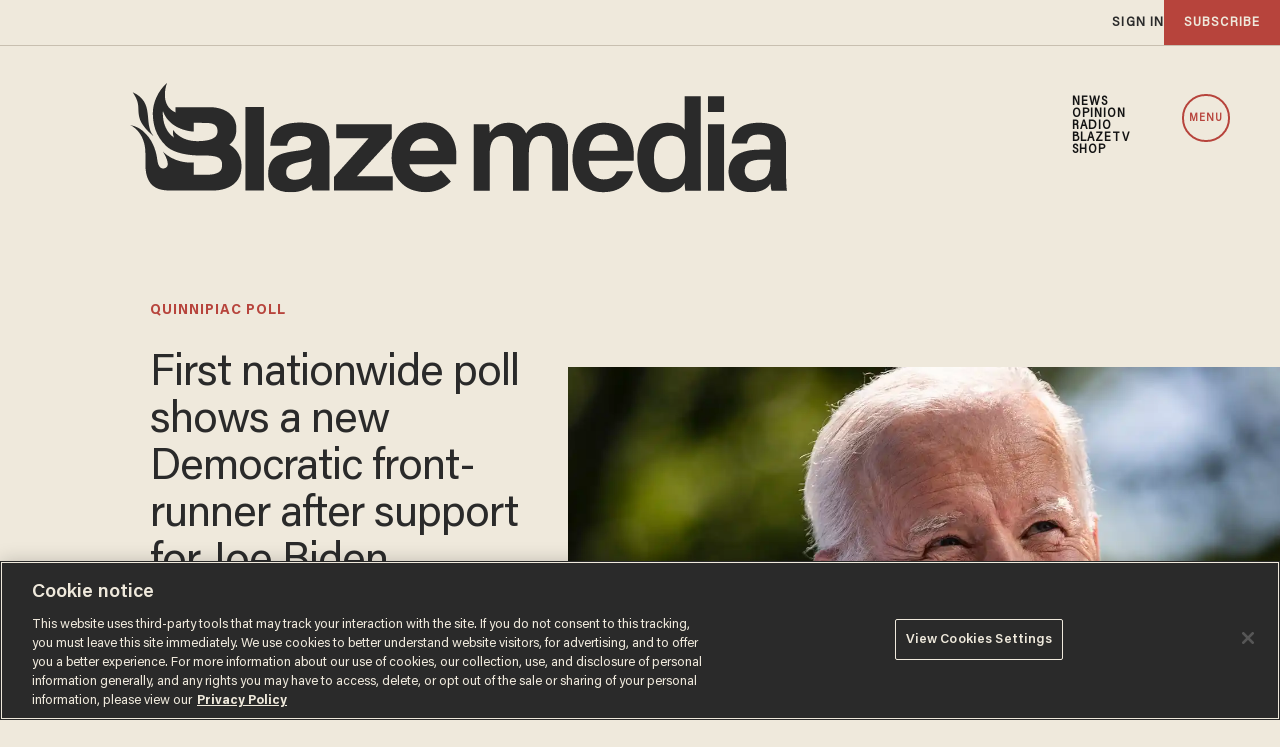

--- FILE ---
content_type: text/html; charset=utf-8
request_url: https://www.google.com/recaptcha/api2/anchor?ar=1&k=6Lf8zqgoAAAAAFUUkcOQ6F63JUDRJdiz_4BCIDPj&co=aHR0cHM6Ly9saW5rLnRoZWJsYXplLmNvbTo0NDM.&hl=en&v=PoyoqOPhxBO7pBk68S4YbpHZ&size=invisible&anchor-ms=20000&execute-ms=30000&cb=sjszp71s1m5d
body_size: 48690
content:
<!DOCTYPE HTML><html dir="ltr" lang="en"><head><meta http-equiv="Content-Type" content="text/html; charset=UTF-8">
<meta http-equiv="X-UA-Compatible" content="IE=edge">
<title>reCAPTCHA</title>
<style type="text/css">
/* cyrillic-ext */
@font-face {
  font-family: 'Roboto';
  font-style: normal;
  font-weight: 400;
  font-stretch: 100%;
  src: url(//fonts.gstatic.com/s/roboto/v48/KFO7CnqEu92Fr1ME7kSn66aGLdTylUAMa3GUBHMdazTgWw.woff2) format('woff2');
  unicode-range: U+0460-052F, U+1C80-1C8A, U+20B4, U+2DE0-2DFF, U+A640-A69F, U+FE2E-FE2F;
}
/* cyrillic */
@font-face {
  font-family: 'Roboto';
  font-style: normal;
  font-weight: 400;
  font-stretch: 100%;
  src: url(//fonts.gstatic.com/s/roboto/v48/KFO7CnqEu92Fr1ME7kSn66aGLdTylUAMa3iUBHMdazTgWw.woff2) format('woff2');
  unicode-range: U+0301, U+0400-045F, U+0490-0491, U+04B0-04B1, U+2116;
}
/* greek-ext */
@font-face {
  font-family: 'Roboto';
  font-style: normal;
  font-weight: 400;
  font-stretch: 100%;
  src: url(//fonts.gstatic.com/s/roboto/v48/KFO7CnqEu92Fr1ME7kSn66aGLdTylUAMa3CUBHMdazTgWw.woff2) format('woff2');
  unicode-range: U+1F00-1FFF;
}
/* greek */
@font-face {
  font-family: 'Roboto';
  font-style: normal;
  font-weight: 400;
  font-stretch: 100%;
  src: url(//fonts.gstatic.com/s/roboto/v48/KFO7CnqEu92Fr1ME7kSn66aGLdTylUAMa3-UBHMdazTgWw.woff2) format('woff2');
  unicode-range: U+0370-0377, U+037A-037F, U+0384-038A, U+038C, U+038E-03A1, U+03A3-03FF;
}
/* math */
@font-face {
  font-family: 'Roboto';
  font-style: normal;
  font-weight: 400;
  font-stretch: 100%;
  src: url(//fonts.gstatic.com/s/roboto/v48/KFO7CnqEu92Fr1ME7kSn66aGLdTylUAMawCUBHMdazTgWw.woff2) format('woff2');
  unicode-range: U+0302-0303, U+0305, U+0307-0308, U+0310, U+0312, U+0315, U+031A, U+0326-0327, U+032C, U+032F-0330, U+0332-0333, U+0338, U+033A, U+0346, U+034D, U+0391-03A1, U+03A3-03A9, U+03B1-03C9, U+03D1, U+03D5-03D6, U+03F0-03F1, U+03F4-03F5, U+2016-2017, U+2034-2038, U+203C, U+2040, U+2043, U+2047, U+2050, U+2057, U+205F, U+2070-2071, U+2074-208E, U+2090-209C, U+20D0-20DC, U+20E1, U+20E5-20EF, U+2100-2112, U+2114-2115, U+2117-2121, U+2123-214F, U+2190, U+2192, U+2194-21AE, U+21B0-21E5, U+21F1-21F2, U+21F4-2211, U+2213-2214, U+2216-22FF, U+2308-230B, U+2310, U+2319, U+231C-2321, U+2336-237A, U+237C, U+2395, U+239B-23B7, U+23D0, U+23DC-23E1, U+2474-2475, U+25AF, U+25B3, U+25B7, U+25BD, U+25C1, U+25CA, U+25CC, U+25FB, U+266D-266F, U+27C0-27FF, U+2900-2AFF, U+2B0E-2B11, U+2B30-2B4C, U+2BFE, U+3030, U+FF5B, U+FF5D, U+1D400-1D7FF, U+1EE00-1EEFF;
}
/* symbols */
@font-face {
  font-family: 'Roboto';
  font-style: normal;
  font-weight: 400;
  font-stretch: 100%;
  src: url(//fonts.gstatic.com/s/roboto/v48/KFO7CnqEu92Fr1ME7kSn66aGLdTylUAMaxKUBHMdazTgWw.woff2) format('woff2');
  unicode-range: U+0001-000C, U+000E-001F, U+007F-009F, U+20DD-20E0, U+20E2-20E4, U+2150-218F, U+2190, U+2192, U+2194-2199, U+21AF, U+21E6-21F0, U+21F3, U+2218-2219, U+2299, U+22C4-22C6, U+2300-243F, U+2440-244A, U+2460-24FF, U+25A0-27BF, U+2800-28FF, U+2921-2922, U+2981, U+29BF, U+29EB, U+2B00-2BFF, U+4DC0-4DFF, U+FFF9-FFFB, U+10140-1018E, U+10190-1019C, U+101A0, U+101D0-101FD, U+102E0-102FB, U+10E60-10E7E, U+1D2C0-1D2D3, U+1D2E0-1D37F, U+1F000-1F0FF, U+1F100-1F1AD, U+1F1E6-1F1FF, U+1F30D-1F30F, U+1F315, U+1F31C, U+1F31E, U+1F320-1F32C, U+1F336, U+1F378, U+1F37D, U+1F382, U+1F393-1F39F, U+1F3A7-1F3A8, U+1F3AC-1F3AF, U+1F3C2, U+1F3C4-1F3C6, U+1F3CA-1F3CE, U+1F3D4-1F3E0, U+1F3ED, U+1F3F1-1F3F3, U+1F3F5-1F3F7, U+1F408, U+1F415, U+1F41F, U+1F426, U+1F43F, U+1F441-1F442, U+1F444, U+1F446-1F449, U+1F44C-1F44E, U+1F453, U+1F46A, U+1F47D, U+1F4A3, U+1F4B0, U+1F4B3, U+1F4B9, U+1F4BB, U+1F4BF, U+1F4C8-1F4CB, U+1F4D6, U+1F4DA, U+1F4DF, U+1F4E3-1F4E6, U+1F4EA-1F4ED, U+1F4F7, U+1F4F9-1F4FB, U+1F4FD-1F4FE, U+1F503, U+1F507-1F50B, U+1F50D, U+1F512-1F513, U+1F53E-1F54A, U+1F54F-1F5FA, U+1F610, U+1F650-1F67F, U+1F687, U+1F68D, U+1F691, U+1F694, U+1F698, U+1F6AD, U+1F6B2, U+1F6B9-1F6BA, U+1F6BC, U+1F6C6-1F6CF, U+1F6D3-1F6D7, U+1F6E0-1F6EA, U+1F6F0-1F6F3, U+1F6F7-1F6FC, U+1F700-1F7FF, U+1F800-1F80B, U+1F810-1F847, U+1F850-1F859, U+1F860-1F887, U+1F890-1F8AD, U+1F8B0-1F8BB, U+1F8C0-1F8C1, U+1F900-1F90B, U+1F93B, U+1F946, U+1F984, U+1F996, U+1F9E9, U+1FA00-1FA6F, U+1FA70-1FA7C, U+1FA80-1FA89, U+1FA8F-1FAC6, U+1FACE-1FADC, U+1FADF-1FAE9, U+1FAF0-1FAF8, U+1FB00-1FBFF;
}
/* vietnamese */
@font-face {
  font-family: 'Roboto';
  font-style: normal;
  font-weight: 400;
  font-stretch: 100%;
  src: url(//fonts.gstatic.com/s/roboto/v48/KFO7CnqEu92Fr1ME7kSn66aGLdTylUAMa3OUBHMdazTgWw.woff2) format('woff2');
  unicode-range: U+0102-0103, U+0110-0111, U+0128-0129, U+0168-0169, U+01A0-01A1, U+01AF-01B0, U+0300-0301, U+0303-0304, U+0308-0309, U+0323, U+0329, U+1EA0-1EF9, U+20AB;
}
/* latin-ext */
@font-face {
  font-family: 'Roboto';
  font-style: normal;
  font-weight: 400;
  font-stretch: 100%;
  src: url(//fonts.gstatic.com/s/roboto/v48/KFO7CnqEu92Fr1ME7kSn66aGLdTylUAMa3KUBHMdazTgWw.woff2) format('woff2');
  unicode-range: U+0100-02BA, U+02BD-02C5, U+02C7-02CC, U+02CE-02D7, U+02DD-02FF, U+0304, U+0308, U+0329, U+1D00-1DBF, U+1E00-1E9F, U+1EF2-1EFF, U+2020, U+20A0-20AB, U+20AD-20C0, U+2113, U+2C60-2C7F, U+A720-A7FF;
}
/* latin */
@font-face {
  font-family: 'Roboto';
  font-style: normal;
  font-weight: 400;
  font-stretch: 100%;
  src: url(//fonts.gstatic.com/s/roboto/v48/KFO7CnqEu92Fr1ME7kSn66aGLdTylUAMa3yUBHMdazQ.woff2) format('woff2');
  unicode-range: U+0000-00FF, U+0131, U+0152-0153, U+02BB-02BC, U+02C6, U+02DA, U+02DC, U+0304, U+0308, U+0329, U+2000-206F, U+20AC, U+2122, U+2191, U+2193, U+2212, U+2215, U+FEFF, U+FFFD;
}
/* cyrillic-ext */
@font-face {
  font-family: 'Roboto';
  font-style: normal;
  font-weight: 500;
  font-stretch: 100%;
  src: url(//fonts.gstatic.com/s/roboto/v48/KFO7CnqEu92Fr1ME7kSn66aGLdTylUAMa3GUBHMdazTgWw.woff2) format('woff2');
  unicode-range: U+0460-052F, U+1C80-1C8A, U+20B4, U+2DE0-2DFF, U+A640-A69F, U+FE2E-FE2F;
}
/* cyrillic */
@font-face {
  font-family: 'Roboto';
  font-style: normal;
  font-weight: 500;
  font-stretch: 100%;
  src: url(//fonts.gstatic.com/s/roboto/v48/KFO7CnqEu92Fr1ME7kSn66aGLdTylUAMa3iUBHMdazTgWw.woff2) format('woff2');
  unicode-range: U+0301, U+0400-045F, U+0490-0491, U+04B0-04B1, U+2116;
}
/* greek-ext */
@font-face {
  font-family: 'Roboto';
  font-style: normal;
  font-weight: 500;
  font-stretch: 100%;
  src: url(//fonts.gstatic.com/s/roboto/v48/KFO7CnqEu92Fr1ME7kSn66aGLdTylUAMa3CUBHMdazTgWw.woff2) format('woff2');
  unicode-range: U+1F00-1FFF;
}
/* greek */
@font-face {
  font-family: 'Roboto';
  font-style: normal;
  font-weight: 500;
  font-stretch: 100%;
  src: url(//fonts.gstatic.com/s/roboto/v48/KFO7CnqEu92Fr1ME7kSn66aGLdTylUAMa3-UBHMdazTgWw.woff2) format('woff2');
  unicode-range: U+0370-0377, U+037A-037F, U+0384-038A, U+038C, U+038E-03A1, U+03A3-03FF;
}
/* math */
@font-face {
  font-family: 'Roboto';
  font-style: normal;
  font-weight: 500;
  font-stretch: 100%;
  src: url(//fonts.gstatic.com/s/roboto/v48/KFO7CnqEu92Fr1ME7kSn66aGLdTylUAMawCUBHMdazTgWw.woff2) format('woff2');
  unicode-range: U+0302-0303, U+0305, U+0307-0308, U+0310, U+0312, U+0315, U+031A, U+0326-0327, U+032C, U+032F-0330, U+0332-0333, U+0338, U+033A, U+0346, U+034D, U+0391-03A1, U+03A3-03A9, U+03B1-03C9, U+03D1, U+03D5-03D6, U+03F0-03F1, U+03F4-03F5, U+2016-2017, U+2034-2038, U+203C, U+2040, U+2043, U+2047, U+2050, U+2057, U+205F, U+2070-2071, U+2074-208E, U+2090-209C, U+20D0-20DC, U+20E1, U+20E5-20EF, U+2100-2112, U+2114-2115, U+2117-2121, U+2123-214F, U+2190, U+2192, U+2194-21AE, U+21B0-21E5, U+21F1-21F2, U+21F4-2211, U+2213-2214, U+2216-22FF, U+2308-230B, U+2310, U+2319, U+231C-2321, U+2336-237A, U+237C, U+2395, U+239B-23B7, U+23D0, U+23DC-23E1, U+2474-2475, U+25AF, U+25B3, U+25B7, U+25BD, U+25C1, U+25CA, U+25CC, U+25FB, U+266D-266F, U+27C0-27FF, U+2900-2AFF, U+2B0E-2B11, U+2B30-2B4C, U+2BFE, U+3030, U+FF5B, U+FF5D, U+1D400-1D7FF, U+1EE00-1EEFF;
}
/* symbols */
@font-face {
  font-family: 'Roboto';
  font-style: normal;
  font-weight: 500;
  font-stretch: 100%;
  src: url(//fonts.gstatic.com/s/roboto/v48/KFO7CnqEu92Fr1ME7kSn66aGLdTylUAMaxKUBHMdazTgWw.woff2) format('woff2');
  unicode-range: U+0001-000C, U+000E-001F, U+007F-009F, U+20DD-20E0, U+20E2-20E4, U+2150-218F, U+2190, U+2192, U+2194-2199, U+21AF, U+21E6-21F0, U+21F3, U+2218-2219, U+2299, U+22C4-22C6, U+2300-243F, U+2440-244A, U+2460-24FF, U+25A0-27BF, U+2800-28FF, U+2921-2922, U+2981, U+29BF, U+29EB, U+2B00-2BFF, U+4DC0-4DFF, U+FFF9-FFFB, U+10140-1018E, U+10190-1019C, U+101A0, U+101D0-101FD, U+102E0-102FB, U+10E60-10E7E, U+1D2C0-1D2D3, U+1D2E0-1D37F, U+1F000-1F0FF, U+1F100-1F1AD, U+1F1E6-1F1FF, U+1F30D-1F30F, U+1F315, U+1F31C, U+1F31E, U+1F320-1F32C, U+1F336, U+1F378, U+1F37D, U+1F382, U+1F393-1F39F, U+1F3A7-1F3A8, U+1F3AC-1F3AF, U+1F3C2, U+1F3C4-1F3C6, U+1F3CA-1F3CE, U+1F3D4-1F3E0, U+1F3ED, U+1F3F1-1F3F3, U+1F3F5-1F3F7, U+1F408, U+1F415, U+1F41F, U+1F426, U+1F43F, U+1F441-1F442, U+1F444, U+1F446-1F449, U+1F44C-1F44E, U+1F453, U+1F46A, U+1F47D, U+1F4A3, U+1F4B0, U+1F4B3, U+1F4B9, U+1F4BB, U+1F4BF, U+1F4C8-1F4CB, U+1F4D6, U+1F4DA, U+1F4DF, U+1F4E3-1F4E6, U+1F4EA-1F4ED, U+1F4F7, U+1F4F9-1F4FB, U+1F4FD-1F4FE, U+1F503, U+1F507-1F50B, U+1F50D, U+1F512-1F513, U+1F53E-1F54A, U+1F54F-1F5FA, U+1F610, U+1F650-1F67F, U+1F687, U+1F68D, U+1F691, U+1F694, U+1F698, U+1F6AD, U+1F6B2, U+1F6B9-1F6BA, U+1F6BC, U+1F6C6-1F6CF, U+1F6D3-1F6D7, U+1F6E0-1F6EA, U+1F6F0-1F6F3, U+1F6F7-1F6FC, U+1F700-1F7FF, U+1F800-1F80B, U+1F810-1F847, U+1F850-1F859, U+1F860-1F887, U+1F890-1F8AD, U+1F8B0-1F8BB, U+1F8C0-1F8C1, U+1F900-1F90B, U+1F93B, U+1F946, U+1F984, U+1F996, U+1F9E9, U+1FA00-1FA6F, U+1FA70-1FA7C, U+1FA80-1FA89, U+1FA8F-1FAC6, U+1FACE-1FADC, U+1FADF-1FAE9, U+1FAF0-1FAF8, U+1FB00-1FBFF;
}
/* vietnamese */
@font-face {
  font-family: 'Roboto';
  font-style: normal;
  font-weight: 500;
  font-stretch: 100%;
  src: url(//fonts.gstatic.com/s/roboto/v48/KFO7CnqEu92Fr1ME7kSn66aGLdTylUAMa3OUBHMdazTgWw.woff2) format('woff2');
  unicode-range: U+0102-0103, U+0110-0111, U+0128-0129, U+0168-0169, U+01A0-01A1, U+01AF-01B0, U+0300-0301, U+0303-0304, U+0308-0309, U+0323, U+0329, U+1EA0-1EF9, U+20AB;
}
/* latin-ext */
@font-face {
  font-family: 'Roboto';
  font-style: normal;
  font-weight: 500;
  font-stretch: 100%;
  src: url(//fonts.gstatic.com/s/roboto/v48/KFO7CnqEu92Fr1ME7kSn66aGLdTylUAMa3KUBHMdazTgWw.woff2) format('woff2');
  unicode-range: U+0100-02BA, U+02BD-02C5, U+02C7-02CC, U+02CE-02D7, U+02DD-02FF, U+0304, U+0308, U+0329, U+1D00-1DBF, U+1E00-1E9F, U+1EF2-1EFF, U+2020, U+20A0-20AB, U+20AD-20C0, U+2113, U+2C60-2C7F, U+A720-A7FF;
}
/* latin */
@font-face {
  font-family: 'Roboto';
  font-style: normal;
  font-weight: 500;
  font-stretch: 100%;
  src: url(//fonts.gstatic.com/s/roboto/v48/KFO7CnqEu92Fr1ME7kSn66aGLdTylUAMa3yUBHMdazQ.woff2) format('woff2');
  unicode-range: U+0000-00FF, U+0131, U+0152-0153, U+02BB-02BC, U+02C6, U+02DA, U+02DC, U+0304, U+0308, U+0329, U+2000-206F, U+20AC, U+2122, U+2191, U+2193, U+2212, U+2215, U+FEFF, U+FFFD;
}
/* cyrillic-ext */
@font-face {
  font-family: 'Roboto';
  font-style: normal;
  font-weight: 900;
  font-stretch: 100%;
  src: url(//fonts.gstatic.com/s/roboto/v48/KFO7CnqEu92Fr1ME7kSn66aGLdTylUAMa3GUBHMdazTgWw.woff2) format('woff2');
  unicode-range: U+0460-052F, U+1C80-1C8A, U+20B4, U+2DE0-2DFF, U+A640-A69F, U+FE2E-FE2F;
}
/* cyrillic */
@font-face {
  font-family: 'Roboto';
  font-style: normal;
  font-weight: 900;
  font-stretch: 100%;
  src: url(//fonts.gstatic.com/s/roboto/v48/KFO7CnqEu92Fr1ME7kSn66aGLdTylUAMa3iUBHMdazTgWw.woff2) format('woff2');
  unicode-range: U+0301, U+0400-045F, U+0490-0491, U+04B0-04B1, U+2116;
}
/* greek-ext */
@font-face {
  font-family: 'Roboto';
  font-style: normal;
  font-weight: 900;
  font-stretch: 100%;
  src: url(//fonts.gstatic.com/s/roboto/v48/KFO7CnqEu92Fr1ME7kSn66aGLdTylUAMa3CUBHMdazTgWw.woff2) format('woff2');
  unicode-range: U+1F00-1FFF;
}
/* greek */
@font-face {
  font-family: 'Roboto';
  font-style: normal;
  font-weight: 900;
  font-stretch: 100%;
  src: url(//fonts.gstatic.com/s/roboto/v48/KFO7CnqEu92Fr1ME7kSn66aGLdTylUAMa3-UBHMdazTgWw.woff2) format('woff2');
  unicode-range: U+0370-0377, U+037A-037F, U+0384-038A, U+038C, U+038E-03A1, U+03A3-03FF;
}
/* math */
@font-face {
  font-family: 'Roboto';
  font-style: normal;
  font-weight: 900;
  font-stretch: 100%;
  src: url(//fonts.gstatic.com/s/roboto/v48/KFO7CnqEu92Fr1ME7kSn66aGLdTylUAMawCUBHMdazTgWw.woff2) format('woff2');
  unicode-range: U+0302-0303, U+0305, U+0307-0308, U+0310, U+0312, U+0315, U+031A, U+0326-0327, U+032C, U+032F-0330, U+0332-0333, U+0338, U+033A, U+0346, U+034D, U+0391-03A1, U+03A3-03A9, U+03B1-03C9, U+03D1, U+03D5-03D6, U+03F0-03F1, U+03F4-03F5, U+2016-2017, U+2034-2038, U+203C, U+2040, U+2043, U+2047, U+2050, U+2057, U+205F, U+2070-2071, U+2074-208E, U+2090-209C, U+20D0-20DC, U+20E1, U+20E5-20EF, U+2100-2112, U+2114-2115, U+2117-2121, U+2123-214F, U+2190, U+2192, U+2194-21AE, U+21B0-21E5, U+21F1-21F2, U+21F4-2211, U+2213-2214, U+2216-22FF, U+2308-230B, U+2310, U+2319, U+231C-2321, U+2336-237A, U+237C, U+2395, U+239B-23B7, U+23D0, U+23DC-23E1, U+2474-2475, U+25AF, U+25B3, U+25B7, U+25BD, U+25C1, U+25CA, U+25CC, U+25FB, U+266D-266F, U+27C0-27FF, U+2900-2AFF, U+2B0E-2B11, U+2B30-2B4C, U+2BFE, U+3030, U+FF5B, U+FF5D, U+1D400-1D7FF, U+1EE00-1EEFF;
}
/* symbols */
@font-face {
  font-family: 'Roboto';
  font-style: normal;
  font-weight: 900;
  font-stretch: 100%;
  src: url(//fonts.gstatic.com/s/roboto/v48/KFO7CnqEu92Fr1ME7kSn66aGLdTylUAMaxKUBHMdazTgWw.woff2) format('woff2');
  unicode-range: U+0001-000C, U+000E-001F, U+007F-009F, U+20DD-20E0, U+20E2-20E4, U+2150-218F, U+2190, U+2192, U+2194-2199, U+21AF, U+21E6-21F0, U+21F3, U+2218-2219, U+2299, U+22C4-22C6, U+2300-243F, U+2440-244A, U+2460-24FF, U+25A0-27BF, U+2800-28FF, U+2921-2922, U+2981, U+29BF, U+29EB, U+2B00-2BFF, U+4DC0-4DFF, U+FFF9-FFFB, U+10140-1018E, U+10190-1019C, U+101A0, U+101D0-101FD, U+102E0-102FB, U+10E60-10E7E, U+1D2C0-1D2D3, U+1D2E0-1D37F, U+1F000-1F0FF, U+1F100-1F1AD, U+1F1E6-1F1FF, U+1F30D-1F30F, U+1F315, U+1F31C, U+1F31E, U+1F320-1F32C, U+1F336, U+1F378, U+1F37D, U+1F382, U+1F393-1F39F, U+1F3A7-1F3A8, U+1F3AC-1F3AF, U+1F3C2, U+1F3C4-1F3C6, U+1F3CA-1F3CE, U+1F3D4-1F3E0, U+1F3ED, U+1F3F1-1F3F3, U+1F3F5-1F3F7, U+1F408, U+1F415, U+1F41F, U+1F426, U+1F43F, U+1F441-1F442, U+1F444, U+1F446-1F449, U+1F44C-1F44E, U+1F453, U+1F46A, U+1F47D, U+1F4A3, U+1F4B0, U+1F4B3, U+1F4B9, U+1F4BB, U+1F4BF, U+1F4C8-1F4CB, U+1F4D6, U+1F4DA, U+1F4DF, U+1F4E3-1F4E6, U+1F4EA-1F4ED, U+1F4F7, U+1F4F9-1F4FB, U+1F4FD-1F4FE, U+1F503, U+1F507-1F50B, U+1F50D, U+1F512-1F513, U+1F53E-1F54A, U+1F54F-1F5FA, U+1F610, U+1F650-1F67F, U+1F687, U+1F68D, U+1F691, U+1F694, U+1F698, U+1F6AD, U+1F6B2, U+1F6B9-1F6BA, U+1F6BC, U+1F6C6-1F6CF, U+1F6D3-1F6D7, U+1F6E0-1F6EA, U+1F6F0-1F6F3, U+1F6F7-1F6FC, U+1F700-1F7FF, U+1F800-1F80B, U+1F810-1F847, U+1F850-1F859, U+1F860-1F887, U+1F890-1F8AD, U+1F8B0-1F8BB, U+1F8C0-1F8C1, U+1F900-1F90B, U+1F93B, U+1F946, U+1F984, U+1F996, U+1F9E9, U+1FA00-1FA6F, U+1FA70-1FA7C, U+1FA80-1FA89, U+1FA8F-1FAC6, U+1FACE-1FADC, U+1FADF-1FAE9, U+1FAF0-1FAF8, U+1FB00-1FBFF;
}
/* vietnamese */
@font-face {
  font-family: 'Roboto';
  font-style: normal;
  font-weight: 900;
  font-stretch: 100%;
  src: url(//fonts.gstatic.com/s/roboto/v48/KFO7CnqEu92Fr1ME7kSn66aGLdTylUAMa3OUBHMdazTgWw.woff2) format('woff2');
  unicode-range: U+0102-0103, U+0110-0111, U+0128-0129, U+0168-0169, U+01A0-01A1, U+01AF-01B0, U+0300-0301, U+0303-0304, U+0308-0309, U+0323, U+0329, U+1EA0-1EF9, U+20AB;
}
/* latin-ext */
@font-face {
  font-family: 'Roboto';
  font-style: normal;
  font-weight: 900;
  font-stretch: 100%;
  src: url(//fonts.gstatic.com/s/roboto/v48/KFO7CnqEu92Fr1ME7kSn66aGLdTylUAMa3KUBHMdazTgWw.woff2) format('woff2');
  unicode-range: U+0100-02BA, U+02BD-02C5, U+02C7-02CC, U+02CE-02D7, U+02DD-02FF, U+0304, U+0308, U+0329, U+1D00-1DBF, U+1E00-1E9F, U+1EF2-1EFF, U+2020, U+20A0-20AB, U+20AD-20C0, U+2113, U+2C60-2C7F, U+A720-A7FF;
}
/* latin */
@font-face {
  font-family: 'Roboto';
  font-style: normal;
  font-weight: 900;
  font-stretch: 100%;
  src: url(//fonts.gstatic.com/s/roboto/v48/KFO7CnqEu92Fr1ME7kSn66aGLdTylUAMa3yUBHMdazQ.woff2) format('woff2');
  unicode-range: U+0000-00FF, U+0131, U+0152-0153, U+02BB-02BC, U+02C6, U+02DA, U+02DC, U+0304, U+0308, U+0329, U+2000-206F, U+20AC, U+2122, U+2191, U+2193, U+2212, U+2215, U+FEFF, U+FFFD;
}

</style>
<link rel="stylesheet" type="text/css" href="https://www.gstatic.com/recaptcha/releases/PoyoqOPhxBO7pBk68S4YbpHZ/styles__ltr.css">
<script nonce="tltvp5SuSE7q0cvmk9BzaQ" type="text/javascript">window['__recaptcha_api'] = 'https://www.google.com/recaptcha/api2/';</script>
<script type="text/javascript" src="https://www.gstatic.com/recaptcha/releases/PoyoqOPhxBO7pBk68S4YbpHZ/recaptcha__en.js" nonce="tltvp5SuSE7q0cvmk9BzaQ">
      
    </script></head>
<body><div id="rc-anchor-alert" class="rc-anchor-alert"></div>
<input type="hidden" id="recaptcha-token" value="[base64]">
<script type="text/javascript" nonce="tltvp5SuSE7q0cvmk9BzaQ">
      recaptcha.anchor.Main.init("[\x22ainput\x22,[\x22bgdata\x22,\x22\x22,\[base64]/[base64]/[base64]/[base64]/[base64]/UltsKytdPUU6KEU8MjA0OD9SW2wrK109RT4+NnwxOTI6KChFJjY0NTEyKT09NTUyOTYmJk0rMTxjLmxlbmd0aCYmKGMuY2hhckNvZGVBdChNKzEpJjY0NTEyKT09NTYzMjA/[base64]/[base64]/[base64]/[base64]/[base64]/[base64]/[base64]\x22,\[base64]\\u003d\\u003d\x22,\x22LWw5WMOAeRDCg8K4wrTDnMKQw6fCpMOQMsK/[base64]/[base64]/[base64]/Ci8Ojw47DrMOAF8KvH8O5w7rCsTfCrMK/w7VMam9+wp7DjsO7SMOJNsKkJMKvwrgAKF4UZRBcQ2TDlhHDiHfCt8Kbwr/[base64]/DlXUYLDbDiXzDqBpbJl/[base64]/[base64]/DhnbCkCNzXS3DqcOPw7fDocOfw6/Dm8KOwq/[base64]/[base64]/FMOdL01rwrnDjAPCgsOywox7w6guJ8O3w7lvw7oMwp3Du8OvwopqGGdVw5XDiMKkcsKzRxPCkBNFwr3CpcKIw4ICNzF2w53DrsKucxx+wo7Dp8KnA8Kow4LDjXNQP1rCm8OxSMK8w4PDlg3CpsOdwpTCvcOgSHh/QMKhwr0DwqzCo8KGwqDCjSfDlsKGwpA/WMOPwoVAMsKhwpVMF8KnK8KTw7hUEsKJFcOowqLDoVcdw4dOwqcvwoA+NsOXw7xyw402w4Fswr/[base64]/CqcODL8KQFA0pK8Orc8KHGBPDjn7DiXhEQcKAw5TDq8Kiwr/DoTTDnMO3w7rDpUDCmiJDw5I4w5Qvwo9Sw6/[base64]/CuQZqw7XCqHkDw7HCsR4ILygdXQJbQjRxw74odcK3asKHMDrDhHLCtMKMw782TW3Dm0dHwqLCpcKXwoHDqsKpw4DDqsKXw4Zdw4DCt23DgMKjbMOqw5x2w45AwrhyRMObFlTDo1Ypw4TDtMOdEG7CpzNqwoUnJcOXw6rCnU3CjsKkQDLDuMO+e1/DhsOjFg7ChBnDuyR7MMKQw4h9w43Dgh/[base64]/CrhjDrcOqKgt/UE3CgHJlw716wqFpwpTCm39ecsKHccOuUMO7wpcoG8OzwozCpsK2OB/DosKzw5ofK8KfWldCwpZ+EsOfSx0WVFkIw4AiRiB5S8OSUcOWScOkw5PDrsO3w71Ew585asOpwrJnRlACwrLDvkwwFsOZemIMwpzDn8Kmwr5hw4rCosKTecO2w4jDiw/DjcOJFsOUw5HDpGnCsBPCq8KYwrIBwqzDgGLCtMO0VsKzGkTDp8KAGMOlBcK9w7oWwqtEw4sqWGPCr0LCjBPChMORIBxYDAzDq3IQwoZ9RTrCo8OmZjgNCMKUw4BGw7DCmWfDm8KHw7dbw6LDlsOVwr4+EsO/wqZ7w7XDn8OeNkLCnxrDt8Otwr9IcQnCmcOBFw/[base64]/[base64]/[base64]/w6gnBGFGwqRhwpHCqMKaw6XDmMOVUHdtw7XCosKyw6V7VMO6Iy7CosKkw48Fw5V8Vz3DksOQGRBiNxnDjifCtBAQw6dQwowYEsKPwoR2Q8KWw5EEcsKGw4JLfwgACQkhwr/CuB9MfDTCpVYyLMKzcBQqGWZSQhB8CMOuw5jCuMKCw5Zxw78ccsK2I8OPwrZewqbDnMOVMAEmPy3Dm8Obw65/R8Oww6TCjmtrw6TDukLCrcKTKsOWw4BKWRAsCiIewp9OSVHDm8KzNsK1bcOZc8O3wrrDu8OgK3RXKkLCpsOufizCnFnDpVdHw7tFA8Ojwrdyw6zCjnlFw5TDjMKGwo96McKLwofChnLDncKtw75XXA4Pw7rCqcOdwqTCnBQCe0MeG0PCp8Kswq/CjMOwwrtpw7kNw6bChsOdw6d0NUDCrEnDk0J9U13DmMKcHMKfSEdrw53CnXskS3fCiMKEwqxFecORa1daYnoTwpBmwrbDv8Oow5/[base64]/AcOmw6LDtMOAworCrmXDtMOFw7NBAMKPDcOSPzPCqzjCjcKtDk7DkcOYIsKvBUrDqsOuJgUfwo7DiMKNCsO8J07CmgzDksOwwr7ChVg1U1Q7wrssw7oww47Cl0TDo8KMwp/DuAIAIxkTwrcqPhB8UBLCnsOzFMK6PkdPET/[base64]/CgcKswqfDicOIOcKlOcOpwrl8w47DnsKcw5xAwrbDqMKEVXDCsztswrzClR7DrHTCsMKvw6A7wq7DpzfCnCdodsOlw7fCpsKNLxzDiMKEwr0cwobDlSbDnMOUL8O7woDDhcO/wpMNHMKRBMKIw7jDvQrCq8O9wrnCk2/DnjIUeMOlRMKJSsKZw5AUw7HDvS81HcOlw4bDoHkLEMOSwqDCusOeHMKxw6jDtMOtw7V/Rl92wpBUFcKNw7rCpzoRwozDjEfCnUzDtsK4w61Na8Oywr0WNTVnw63DrGtGcGkdc8KqQMO7XlrCl1DDp0h4Ngczwq/Cu3MXNsKsAcOAQinDom53GcKRw4gCQMOiwrp/[base64]/CqXrCt8O1IsO/Zj/[base64]/XsK7wrQnFWNxw5Jiw55BwrZdeWzCpMOuYA7DoD1GKsKCw6bCu2RtSnTChyHCg8KVwosXwooEHxVzZ8ODwqZLw7sww4FbXz4wTsOFwrh/w6/DvcO2DcO2eFJhJcKtJExgLwPDpcO3ZMKWD8O0BsKPw7rCscKLw5o+wqYww4/Ck2pBQU99wprDisK+wrVKw50QUmd3w5rDtUTCr8OjY1vCm8O+w6DCog7Cg3/Dm8OtcsOBQcObRcKtwr1AwqB/PHXCosOfUsOZESd0RMKYeMO2w5LCrMOLwoBKYDrDn8O3wpE+EMK2w5fDqwjDikR6w7o2wpYgwrjCrmFPw6bDkmXDnsOGGg4nGlEiw6PDqG82w5xlOSEUXGF0woh0w7HCjTfDoAHCkUYkw4wywr1gwrBoT8K6K3HDiF/[base64]/DsMKaPgrCocKHw7PCuMK5w5AOIsORLkRSa0TDsMOzwqh9HWXCpMOuwrBDPy5NwpAoSRrDug/CslYew5vDpkzCv8KXRMKVw5IpwpRWWzwDQCp9w4nDuxBBwrrCiTLCiydPFSrCtcOARGzCssOzZsOTwpBAwofCsk9Fwr0bw61+w4TCtMO/V07CkcKHw5PDtTXDgMO7w77DosKKdsKHw5fDqhoHacOBw5JARVVUwr/CmAjDpTdaAlDCq0rCpG5CbcOdVh1hwooFwrFqwprCrzLDvDTCucO6a3dINcORWh7Dk3NJCE8owqfDgsO/MjBeS8O6R8Kyw5hgw5jDosOjw5dAEDsRZXpTF8KaRcKTBsKYBzfCjELCjCPDrG1UGG4pwrlBR3LDlB5PJsKpwq5WccK8wpoVwoVyw7zDj8Kywp7DlGfDgWvCiBxNw4BKwrfDmMOow4bCnDomwqPDs1fCoMKHw7Mnw6PCi1TCuT5Tc3AmJw/Dh8KFw7BVwoDDiAHDk8OOwqIAw5TDmMK1E8KCecObPGfCqnckwrTCtsOxwoPCmMOwR8O1ezlCwpcgAEjDhcKwwoJyw4TCm0TCuE/[base64]/CmHcPNjxfBsK3w5fCusOUwrXCnsKACcOkw6nDrcKNTHTCqMO9w6bDn8KCwp1RW8OowrbCnD/[base64]/DpFbDv0rDqGAIwpnCtUXCrMOnWsOJThc7BlHCnsKdwqN4w5hJw71rw67Dk8KHdcKqcMKMwo9WZg94e8O/V1QYwrUeOGAhwpxTwo52VkM0UBkBwpXDk3vDsm7Cv8KewoF6w7jDhEPDjMOhFkvDs3sMwqTCmmM4Zw3Dg1FBw7rDugAlwrfCkMKsw5LCpgbDuxDCqHREOhERw4rCtigYw53ChsK+wrnCq30Ow7haDRPCkGBEwpfDs8Kxc3TCnsK1eR7CgAPCkMOAw7rCu8Kewq/Dv8OIT0/[base64]/Dm8OheMKrdMOAQ8OcYkjCqyrDmwXCtw0dJyw9Xno8w5oCw57CmSTDqMKBcWsDFS/[base64]/CjcOEwoklF8KNUjzCkcKnw4fDtHd+N8KdAC/CqF7CmcOuOk84w4IEMcORwo/CoFNqDWxJwrfCjRfDs8Kvw43DqRfCp8KaDxfDuSc9w48Bwq/CnlbDqMOMwqDCmcKTZlo8DMOmDUUxw5XDlsOsazt1w7k3wrLDp8KjRFo5L8KUwqINCsKDO2MBw5PDkcOYwoJXEsK+Z8Klw78Vw5kfO8OPw4Y/w4HDhcOdG1PCgMKow4Rlwq5uw4jCucKnG1FCQ8OuAsKvT1jDpADDtcKbwqoCwr9EwpLCh1E/bmnDs8KXwqfDu8OiwrvCryJsN0cawpYYw63CuEViDXPCt0DDvsOew5/DsTHCn8OLDlHCisKpey3ClMOyw4EYJcOXw47CuRDDjMOREcOTJ8OTwqHCkk/CqcKjHcOxw5jCjVRzw6BYL8O/wqvDnRknwr5hwrfCs2nDoCRXw6HCiXXDrzYND8KMMR3Cv0UnO8KBNHIDBMKmOMKZURXCqSLDicKMeXoFw5IFwrhEKcK4w6/Dt8KYVEPDk8Omw6oTw6ELwq10XDLChcOpwrtdwpfDkz/Dox/CjMO3FcKKZA9AAh19w6rDgRIRwofDlMKqwoXDpRgRLkXCn8OCGcOMwppAW0IpaMK6KMOnWDhtfFfDvsOlRQJhwqpkwrc7B8Krw7nDssO7E8OlwpkKSMOXworCm0jDiApZF1p5OcOSw4pIw6x/Sw4yw4PDgRTCm8OwHcKcBB/Cn8Olw7QEw4xMfsKKJS/DjVjCuMOqwrd+fMK9Q0UCw7/ClMOUw5Qew7jDrcKEDMKyPxVXw5d+GHRBwrpjwr7CnCPDqyvDmcK+w6PDoMKWWBfDgsKAfHlSwqLCigEQwr4RfS54w6TDtcOlw4/Ds8KWUsKfwpjCh8OUQsOLa8OxOcO/[base64]/Cu8Kbw6jDiit5Oz7CnDvCmXIdJxBqw7E1TsOGSlEPw5PDuzLDsmzDmMOkLMOtw6FjR8OlwqXChkrDnTY4w4rCr8KQUlMxw4/CjkFKJMKZKnPCnMOhE8Oow5glwqcpw5kpw6LDsGHCiMKZw60Ow6jCo8KKw5ZsIj/CuRzCg8OMwoR4w7DCpGfDhsOAwo/CvwBqX8KUw5dqw5gPw7xIelvDt19mdDfClsKJwr3DokFswqFSw5AZwoPChsOVTMKIIlHDlMOZw7LDscOVeMKbS1rCliN8YcO0Hkp1wp7DnULDvsOxwqhMMAIuw4gDw4LCrsO+wo/[base64]/[base64]/[base64]/w4/DsgMUYSXCsxzCsMKoYncGw4gswot9NsKzLE5hw4bDrMKaw7kSw4bDlGbDucOMLQwifR87w68QXsKRw5/Dkl4Zw73CmDIVJmPDncO+w7PCvcOwwogWworDgTVZwqPCosOfD8KYwoARwr3DrS7Dp8O7YiVvEMK9wpoKTn4ew5FcJEwDCcOZB8Olw6zDuMOWEjYfZmo/HsKhwp5wwpRXaWjCswF3wprDq0Qiw5w1w5bDhlw2cVfCrMO+w6QdbsO1wpnDj1bDicO4wrvDh8OERsO2wrDClUIuwoxkd8Kbw5/DqMOTNEQEw7jDunjCpcOrRhjDgsOJw7TDr8OEwpPCngHDjcKYwpzCmGMBHVILSiFkUsKtPFAYQCxEB1XClgjDhkBUw4nDvAw7JsOFw58Ewp7CphXDmAnDmsKgwrV8NG8sRsO0TAPDhMO9PRvDu8O5w51IwqwMNMOpw5lqAsKscyQmH8OAwovDl2htw7/Crj/DmEDDq1vDucOlwr5aw5XCjAXDoA9fw6U+w5/CvsOgwrMue1TDksKCSDt1VGBNwqwwLHTCoMORCcK0LVpjw5JPwoRqA8K3RcKLw5fDksKKwr/DkzoEc8KJAmTCtFJXHSk/[base64]/DqMOxNMK5w58YVl7DisKew53DoTvDgWYNUldQHW8CwrrDjXnCpjnDmsO/F2rDlhvDn37Cgw/Cq8KowqMRw6M1cAIkw7HChU0awprDt8O/[base64]/[base64]/wplGwrXDicO7cjHCghnCiMKsP8Oyw4LCi0zCiMK/E8OJA8OVR3Bawr4gSsKjP8OhLsKtw5bCvzPDhMK9w5krZ8OMZEHDsGx6wpwfZsOtMwBnYMOSwoJxeXLChznDv1PCqAXCi0VMwo4mw4XDnDPCqTwtwoFQw53CuzvDn8O/EHXChUjCtcO3wqPDv8K2P1rDisKfw48IwrDDhsKtw7HDhiJAGhMaw61hwroKNA3Cizsgw6TCtcOSDjUFXcK4wqbCtiQZwrtkAMKxwpQIQG/Ck3bDoMOsTcKGTUpSHMKvwoI4wpzChyhaDzoxEztHwoDDuEokw7kcwoZJGmDDqMOZwqvDrBwGRsKjCcK9wokHJGNiwpEVF8KrdcKye1xMPRPDoMKXwrfDicODfMOgw7LCnyg4wqfDmsKXRMK/[base64]/CqMKBIsOfAcOmByBtwqfCuzbChR3Dr299wod/w4bClsKLw5MFF8OTccKLw6DDvMKCecKywpzCoEfCrRvChwfChUJdw6dfPcKmw5B9aX11wr/DjnI7RxrDjTLDscOKdxwow6DClj3ChGs/w7EGwqzCrcOXw6c7VcKHf8KsfMOewrtxwoTDgkAbNMKoCsKCw57CmcKowr/DucKxc8Klw4/Cg8OJw67CkcK7w6Asw5N/[base64]/LDE8dWXDrMOAwo3CrsOOwoBzw7IGMXfDvXnDsxPDv8Orw5jCgFtMw70wdwEVwqfDjAfDsTh7Ck7DrRd4w6XDngnCkMKfwrDDih/CnsOrw4Bgwp11wpNNwr7CjsORw6zCjWA0HltddDUqwp7DuMOLwqbCpcKmw5XDqR3ClQtvNiNFN8KcBEjDhi5Dw77CnsKaM8OKwppFQMORwqnCt8KfwogOw7nDnsOHw6XDmcK9SMKtQjjCmsKfw5PCnRfCsSnDk8OxwpPCpyNPw7saw45rwobDjMOPXQxrUCHDlsO/BgDCsMOvw73DuGlvwqbCinvCksO5wqbCgRHCkD87X20oworCtGTCg39qb8O/wr8gIR7DvSwxa8K0wprDt0chw5zCqMKLSGTCmGzDq8OVVcOwRz7DscOXMm8lYGteekx6w5DCpibCo2xVw7TCn3HCsWxfEMKHwrnDlFrDvlcDw63DmsONPAjCnMKmU8OEZ3cUdyjDoB8bwqUGwofChhrDtSZ0wo/[base64]/DqUTCqhE5RkcrOMKgYsOTwpfDhyhyRFzDp8OlMsOjcE9uFydVw7/Dl2g1CFIkw6/DrcOYw4Fkw7vDjGI5GAwXw7PCphsEwqTCq8KSw7gwwrI3cXbCgMOwWcOww70sBsKkw6tWTxfCvcORIcOiWMOmfhTCnTDCpSLDqkPCmMK9AsKwA8OQEUHDlxXDiijDkcOiwrvCrsKhw74+E8OBw4lfKi/DjU/CvkvChkvDtyklbB/DocOmw4HDvsKfwqHDhFB4FC/[base64]/CpMKyDGjCkl4Jw47CqMOjw4M5AMOVw7TCjCJnw4d+w7PCtcOuRsOhHhLCocOTYnrDlXU3wqbCoxY3wrdww4ktRnbDmEJQw5VOwotuwopxwrdSwo1oI0/CiB3CisKcwpvCm8K9w7tYw58Qw70TwqjClcONXhc5w5NhwqARwpfDkTrCssOMJMKcJV7DgHRvXcKefVxVR8KNwovDhxjCqigEw6FDwoXDpsKCwrYiYsK3w70pw7FzDzwgw5RlCGIAw5DDilDDlcOIPsOeBsOXLUYfegBJwqHCkMOzwrpAQcOUwooxw4U5wqXCu8O/OANranDCicOFw5PCrWnDt8O2bMKXFcOYfS/CqsKTS8KGGcOBaSzDkVALJlnCosOqGsKgwqnDusKVKcOEw6Qfw646wpjDoh9xTSrDi0rCthZlE8Oad8Khd8O+CcKzCMKGwo42w6DDuzLCi8KBWMOpw6HCql3CkcOzw4k+V2A1w61twqvCmAXCljHDlmY3ScOvIsOWw4sDNMKiw797cknDuTNJwpTDtDfDvE5Wb0/DrMO3EMKuPcOYw5cyw5AcasO4Dn1GwqrDvcOVw6DCsMKIaFgKGcK6aMKew4rCjMOIfsKjYMKIwrxoZcKzZMOYTsOOH8ONTsO5wrfCsQJxwqB+dsKTbnYAYMKGwoLDih/[base64]/DocOtwpbCr8KLwr7CvsK3fk0jN8KOw5BLwo0lVmnCj17CvMKbwpLCmsOGMsKaw4HChMOYAnwsTg0zCMK/T8OLw7XDg2PDlS4MwpLCqcK8w57DgQLDh3TDqCHCgVXCj2cNw4MmwqQsw5BUw4PDkjkVw65yw77CvsOpCsKzw5IrUsOxw7HDv0XCg3tBZXl/DcO6S2PCg8O6w4xeew3CtMKCIcOWGxVUwql4RFNMFAcpwoQgTmgQwoE3w7t4fcOdw7RxLsKNwrrCuV1ne8KmwpzCtsOFS8O6PsOibgvCpMK5woAjwplfw7ldHsOPw4llw6HCm8KwLMK2PxnCtMKRwoLDpcKWfcOkOsOYw50wwpcbU04owpDDk8KCw4DClS/CmMOyw7xgw6LCrm7CgD1UIMOKwonDsw5IClfCgQcSNMKeCMKfKsK7PVXDvDZwwqHCpMO8ElDCmGosIMO8JMKEwroHZFXDhSBqwoXCgjJrwr/DjyMXTsKfUcOjGiPCpMO2wqPDryHDl2kiNMOzw5zDrMKpDjTCusOOIMOfw4xxUnTDplgMw6bDrnUsw6xnwrhWwrzCl8KiwqfCtS4Hwo/DqXlTGsKXEg8RXcOEKmlOwoAHw6YYKi7Dt1/[base64]/[base64]/CkSpEw45wG39yw7BZV8OTShVew4PDmwjDnsK/[base64]/bcKawrZ2wqExw7PDrmtxw64LwpcsQ8OEIXE/w6zCssOOcSzDssKgw59mwqUNwpoDXHXDr17DmyjDlyUoFxVYbcOgD8K4w4xRNQfDv8Osw6bClMKeTWTDrC/DlMOeNMONYRfCi8KMwpgQw6Q0wrPDqmUIwrnCiDbCvcKqwpgyFB9ww4kuwqHCkcKVfD/[base64]/Cu8OKwpHCucOcC0jDh8K+w4gHw4nCjH/DqzNrwrbDl2wawrbCg8O8B8KqwpTDjMOAVTQ9wonCmWE7csO8wrwME8Kbwog2Y11JfsOVc8K6amrDmgt9wot/w4XDusKbwoJcS8Ocw63CisOfwrDDt3/DogozwovDjcK/[base64]/FRYkMDzCg8OSwoEHw74IDsKlSMKVw7vCm8O+RcONw6rCqCoFOcOnUnfCoXV/[base64]/[base64]/wrLCrlREWcK/dWgNX8KPw4JXwoM8G1/DiCx3wrlpwpzCrsKLw6YDV8OAwr7CgcKvK2/Cj8KAw4Mcw6Bmw6EYGMKIw410w7tfGgfCoTbCm8KPw6cJw44jw5/Cq8KmOcKJfyDDo8O6NsO2JGjCusKjEijDmmhebzvDmgHDqXElXsOHPcKkwq3CqMKUO8Kzwqgbw7gBQE0wwogzw7DCnMOwWsKnw7YlwrQZPcKbwp3CocOhwq4QOcKfw71kwrnDo1jCpMOVw7/CnsOlw6RmKMKee8KVwrfDrjnCrMKrwokQaQkSWVXCq8K/bmswIMKqcEXCrMOXwpDDmxgFw5PDrkTCtmHCmhVlLcKJwqPCuEsqwoPCtyAfwoTCmn3DicKTPnkqwp3CuMKIw5bDrlbCmsOJI8O9IioIFjx+S8OfwqTDlmBlQx/Dv8OfwpjDqMKCQMKJw6R7VDzCtMKCaiwUwpDChcO7w4NtwqYrw4bDgsObdF4BWcO4HMKpw7nCtsOMR8K8w6QuNcK+wqvDvB1XVcK9acOZA8OZDsKHBSnDicOxelw/[base64]/[base64]/Dl8O9dsObU19TwqEAOQp6H8Ksw7UmN8OCw7XDqMOpAVc9XcKmwrnCpVVcwqPChi/ClQcIw4xjOwsxw4nDtURNUEXCtXZDw73Cr27Cr2QDw5RKLMOUw5vDizvDiMOUw6gJwrzCpm5hwpFHdcOSUsKpG8KodnLDpAVxFX48AMOELHgow5PCsGTDg8Knw7rCm8KfBiExw71+w41he2Ivw6XDpAzCjMK2b1vCjgrDkHXCgMK4QHUvKStBwqfCm8KoLcK7wp/[base64]/w73CqCAYd8OdwphjFsKZw78dY01qw4gywqAEwrHCkcKIw6XDj2t6w4Rcw4LCnTAddcO5wrp0dMK/NGLCqBDDjRkQRMKkHmXDn1U3OMOsOMKrw7vChyLDolUjwrclwpdxw5Exw4TDn8Olw7vChcKCbAbDgQUoRUMPCQAnwqlPwp43w41Zw5J1VSvCkCXCtcKkwq0Mw6VHw6nCk3Iew5fDtgbDhcKIw4LCn1fDpU/[base64]/CjlzDpWXDo0nDl8OmV8KDwrfDrcOxwqErJmPDgcKBK8ObwpHDoMKpEsKMFjNxQGbDicOfKcOoCnIkw65jw53Dqygcw6rDicKqw60Pw4QqC3kdB0ZkwrdqworCtyBoRcKVw5LDvhwBElnDog5gU8KXacOtLGbDpcO8w4MZBcOPfTR/w4Jgw4jChsOxVjLDnVLCm8KGAF0Ww7LCqcKnw5TCjcOOwp7CtnMSwo/[base64]/CjzTCllQ3wpbChcOVw4PCgsOew4PDtsKBwowlw4PCu8KBJMKEwqPDuQ1ywoIiTlLCgMKSw7PDs8KqAMOBaQvCoMKnczXDqxnDrMKBw7BoPMOFwprCgU/Cs8KBNg9ZJcOJZsOJwqHCqMO5wpkuwpzDgkIiw5rDhMOew7pmP8OoV8Oud3rCmcKAUcKmw6VZLm95HMKXw4Rbwq9MFcKSKMKEwrHCnRDCvMK+DMOnYHTDr8Okb8KTNsOCw65PwpDClsKDZBc/[base64]/w6fDlCA8U8OTAsKEwoRWw7AcUTPDp8O+wq7DnD5Aw5fCh0IowrfDhk4owpbDmEZQw4JENCnDrVfDhsKRw5DCp8KUwq1Ow6/[base64]/CpyPDgcKzw4XDqsOuwozDtXZCKUt+wo4+fDnDksKDwpUEw4giw7ErwrXDqMKuJSA7wr5Sw7fCsUbDn8OTL8OyH8O6wqTDpcK1blxmwoYRXC0VAsKWw7jCognDk8KMwpshVcKzFhMkwovDs17DoQHCiWrCkMOkwptvTsOHwofCtMK3fcKTwqdHw7DCtW/[base64]/BcOOwqTDrzJWXsOQw6XClhREw6TCo8KxwpB/w5DClcK3MhLCicOjS18pw6/Dk8K3w4Qkw5EGw4vDiiZRwprDhkFWw4LCv8OtGcKswoI3esK/[base64]/[base64]/CisOEw6vDtcKtKRNmTMK3wpHDpy/DuQg2OsOJEcOBw4YQGsOHwpXCl8K8wp7DlsOtVCN0cQHDpUPCqcKSwo3CoQoKw67CpMOGH1nCq8K5fsOKAsO9wqXDuy/[base64]/[base64]/DpsOpwqXDtFJ9w79pT0rClMOTLGXDhsOrwr0qLsO+w6rCjx8/AMKaF1HDu3fDgcKwbBx0w6Z+ZmPDmRIqwqLDsh/Cn3gDw4Ziw73DtD0rNsO+GcKZwpYowog6wqYewr/Dl8KjwobCnWPDncOKZivCr8OXRMOsMBDDt0oXw4gGG8Kqwr3CmMOHwqA4wpt4w41KWzjDnnbDugYDw5fDo8OIasOiBlYwwpUCwq7CqMKywp3DmsKnw6XDgMOqwoF6w6hiDjAMwpMtbMOSw5vDtA1HFRMMVcOHwpvDhcOBEU3DsV/DhkhuIsKjw4bDvsKiwo/CgG84wojCqMOpacOTwrcbdCPCgsO9RCsyw5/Djz/[base64]/Di8O/wrnDvMKiwrnDl8OHCcOyZ8Kcw6XCg8KcwoPDusKQKcOCwrkewoFuJcKJw7TCssO6w5jDsMKYw6vCoAlpw43CgXhDV3bCmTXChCkQwr3Dj8OdXMONwqfDrsKyw5YbfULCjTrCr8KCw7DCpREbwq8uc8Ouw6LCpcKXw4HCk8KBPMOuH8O+w7jDt8Ovw4HCqS/Ch2ckw7DCtw7ChlJqw5PCgE0Dw4nDr0QxwoXCuGDDoUnDvsKTG8O8D8K8acKxw5gHwoDDh3jCmcOrw4Ilw6koGVAuwpleEndcwqASw5RKwqI/w6LDgMOLScOzwpjChMOYIsO8e2F0M8OUOBXDsHHDlTbChsKoCsOIO8OGwrspwrDCkkTCqMOOwrvDvsOROU9+wrRiwrrDnsOnwqI+JUt6fsKPTVPCmMK+SA/DjcK7VMOjC3vDk2w7eMKmwq/CkR/DhMOpVU0PwoI/wrQfwqEtBFcSwrdSw4vDk3ViNsKSVsKNwqAYanlpXEPDnw16wq3DsEfCncOSR0fCscKJE8OCwo/DksOPLMKPFcOzBCbCg8OcMS5Pw5cJX8KuHsOJwp3Dvh0yKnTDpSknwotcwr4YQilxBcKQVcKvwqghwr8Dw7lbV8KJwppvw7MwWMKzJcKHwpVtw7DChsOvHiRwRgHCvsOaw7nDkcOWw6PDsMKnwpRZf3rDvsOsU8ONw4/CkHJSbMKDwpRVK1jDq8OMwpvDlnnDtMKiMQPDqyDCkTB3DMOCKALDksOqwqwswprCnh8jM0VhKMOfwphNXMKOw7pDZX/Ci8OwZW7DrcKZw4N9w5DCgsKyw4p5TxAEw5HDoR17w4NIWQc3wp/DmsKjwp3Cs8KPw7gywoHDhhkfwrLCtMKHFMOqw6BFaMOLBjrCpHDCu8KXw67CpGEZZcOow4EHHG9hQWLCgcOhfUbDs8KWwqpVw6wEdEzDrhYvwrzDtsKSw6vCsMK9w6xgWXlYP0AlYD3Cu8O2eWpVw7rCpS7ChUwrwosRwp87wr/[base64]/[base64]/[base64]/YMO8wqjDqkpIw5HCtivDk8OMwoHCiMKBBMKmHgAlw5jCkmF9wq4swoJSHX1fT13Di8OKwqpQeQ9aw7zCrAPDqWPCkzgpbUNUGVM/[base64]/woLDvsKcLMKyHcKfWAXDjcKTw7MpO1XCqsKSM3PDvWTDlmzCpEFRcDLCixnDg3ZIImNfcsOvdsOuw51wOUvCpShDEsKkczZDw7oKw6nDscKFM8K/wrTDssKaw7ZmwqJiFMKENUfDl8OYU8Ofw6fDhQvCpcO2wr8wKsOLDxLCrsKrPGhSOMOAw53Cry/[base64]/CusOgwq/Du3nDl3fCvMKsS31vNcKKw7QPCUzDpcK7wr45AV/CsMKpN8OXKygJPcKhXy0/L8KDZcKwOVVBZsKTw6zDkMKiFMK8WzcLw6TDlgcKw5vDlCLDtsK2w6UbHHXCscKrcMKhFcO7ZMKJDTFMw5EGw67CtibCmcKYEXjDtMKDwo7DmsKQdcKhEFc5GsKAwqfDsi0VeGNUwq3Dt8O/OcOhCH56LMO4woLDusOQw7F0w5LDq8KyNi3DmxkmdTIFUMOKw6o3wqzDj13DjMKmUcOROsOHdVVlwrh/KgBOdSJwwplywqHDo8K4f8OZwq3DsEPDlcOEEMOfwohSw7UgwpMubmotViPDjWpkdMOww6x3VmLCl8OPfHgbw6s7YcKVIsOIQ3A/wrIsccOUwpfCnsOBbD/[base64]/Cs2kIw4wnREPCuMO9w5TDscOxw6c3AcOiDsOcIcOZbsKQwoojw4YwK8OUwoAnwrfDvmA4M8OEUMOIQcKpEDfCt8KyGT7CtMKswobCpFvCu3gtXMO2wrfCrSwEUjR/wrvDq8OVwoMmwpVGwr3Chx45w7bDlcOQwooHAHrDiMK/fn53NSPDvMKXw5tPwrBvNMOXU2rCtBEjQcKowqHDtBZVY1gWwrnDiRgjwpJxwrbCn1fCh2tLEcOdcXbCisO2woQfbnzCpTnCoG1SwpnDocOJf8Ojw6Ekw5fCqsKTRH8yO8KQw5jCsMKmNcOOTDnDi1Meb8Kbwp/CjzJHw5JywrgaQF7DjcOZf0nDrVxgVcORw4McSknCtnHDpMKmw4XCmD3CiMOxw49QwobCmwNnFS9KP1Ezw5YXw7LDmS7ChSnCqlVMw74/CjMbKB7DkMO3NsKswroIDyNPZwrDlcK/Q0Y4cUwsacOSV8OVJg5lBD/CisOeDsKQdmomejBZAzdew6LCiG1VLsOswp7CszPDmipRw4EfwrVOHVYZwrzCgljDjGbDnsKhw6Nxw7EKWsO3w64rwqPCncKRPnHDusObSMKAO8Oiw7/[base64]/Dn8Ouw73DqB9lwrrCh8OnwpAHw5fCvMO4w4HCqsKhNsKzOGhnV8OKwoYhWjbCnMOpworDtWnCtsOMw7bCi8KIThJzZRTCrRfCmMKHGyHDiCHDqT7DuMOUw5YGwoVyw5TCs8K6woLCo8K8cn7CqsK/w5JAIQ0Pwot2fsOmasK4LsK8w5Fgwq3DoMKew6dpBcO5wr7DiR18wp3DkcO0B8KWwq4TK8OdYcOWXMOtf8KVwpnDlUPDgsK4E8KdAUbCvCvDkgsjwqFDwp3Du0zCiy3CqcK3YMKuXx3DqcKkAsOLd8KPMwbCocKswr7DnkAIGMORPcO/w4jDoCXCiMOmwpfCt8OBZMO/w4rCosOOw4rDsxFXBcKrdcK7HwcMYsOHQzjDsxnDi8KDWcKYR8KxwrvCjcKiInfCtcK/wrLCtwJEw7TClkExVMOHTiBDwqPDgQjDvcK0w4LCpMO8w4stK8OHw6LCgsKoG8O/wow4wpjDo8OOwo7ChsKLShsnw6Nxcm3Dg2jCsXjClx/DtEbCqsO7QRESw5XCimrDvnIbcBHCs8OLDcOvwoPDr8KiesOxw57DusO9w7gUamsab0QUaSIqw5XDvcO3wqjDrkQXWAQBwrXCsBxGa8Kwb05qY8OAB0hsUDbCjMK8wpxLaGXDoDLDmmfCmsOhWsOrw6UGe8OYw4rDt2/CjgDCjSLDp8KyUkQnwoRWwoDCoWrDnjUdw6hEKygQIcKVLcK0w53CucO/ZFTDrMKtc8OxwrEkcsOYw5sEw7fDlRkpY8KFUgoRFsOPw5BAwozDkQ\\u003d\\u003d\x22],null,[\x22conf\x22,null,\x226Lf8zqgoAAAAAFUUkcOQ6F63JUDRJdiz_4BCIDPj\x22,0,null,null,null,1,[21,125,63,73,95,87,41,43,42,83,102,105,109,121],[1017145,101],0,null,null,null,null,0,null,0,null,700,1,null,0,\[base64]/76lBhnEnQkZnOKMAhmv8xEZ\x22,0,0,null,null,1,null,0,0,null,null,null,0],\x22https://link.theblaze.com:443\x22,null,[3,1,1],null,null,null,1,3600,[\x22https://www.google.com/intl/en/policies/privacy/\x22,\x22https://www.google.com/intl/en/policies/terms/\x22],\x22MOVOEAbs2tMo+9S2czrZLB+/dEp1xMU1fKjg0JoEOgw\\u003d\x22,1,0,null,1,1769013044049,0,0,[218],null,[42,189,184,201,109],\x22RC-P_9TCEdbLR014g\x22,null,null,null,null,null,\x220dAFcWeA6wbrZWb9rFik2hZmvMY33lL3OKSJ0CIRLsl5AUh2xks3iMEuCn_7zyXOSGYi80zzJRdO_qLPPrVgzWhxx9lZorg8EHYA\x22,1769095844305]");
    </script></body></html>

--- FILE ---
content_type: text/html; charset=utf-8
request_url: https://www.google.com/recaptcha/api2/anchor?ar=1&k=6Lf8zqgoAAAAAFUUkcOQ6F63JUDRJdiz_4BCIDPj&co=aHR0cHM6Ly9saW5rLnRoZWJsYXplLmNvbTo0NDM.&hl=en&v=PoyoqOPhxBO7pBk68S4YbpHZ&size=invisible&anchor-ms=20000&execute-ms=30000&cb=zb4p6v9mni3v
body_size: 48374
content:
<!DOCTYPE HTML><html dir="ltr" lang="en"><head><meta http-equiv="Content-Type" content="text/html; charset=UTF-8">
<meta http-equiv="X-UA-Compatible" content="IE=edge">
<title>reCAPTCHA</title>
<style type="text/css">
/* cyrillic-ext */
@font-face {
  font-family: 'Roboto';
  font-style: normal;
  font-weight: 400;
  font-stretch: 100%;
  src: url(//fonts.gstatic.com/s/roboto/v48/KFO7CnqEu92Fr1ME7kSn66aGLdTylUAMa3GUBHMdazTgWw.woff2) format('woff2');
  unicode-range: U+0460-052F, U+1C80-1C8A, U+20B4, U+2DE0-2DFF, U+A640-A69F, U+FE2E-FE2F;
}
/* cyrillic */
@font-face {
  font-family: 'Roboto';
  font-style: normal;
  font-weight: 400;
  font-stretch: 100%;
  src: url(//fonts.gstatic.com/s/roboto/v48/KFO7CnqEu92Fr1ME7kSn66aGLdTylUAMa3iUBHMdazTgWw.woff2) format('woff2');
  unicode-range: U+0301, U+0400-045F, U+0490-0491, U+04B0-04B1, U+2116;
}
/* greek-ext */
@font-face {
  font-family: 'Roboto';
  font-style: normal;
  font-weight: 400;
  font-stretch: 100%;
  src: url(//fonts.gstatic.com/s/roboto/v48/KFO7CnqEu92Fr1ME7kSn66aGLdTylUAMa3CUBHMdazTgWw.woff2) format('woff2');
  unicode-range: U+1F00-1FFF;
}
/* greek */
@font-face {
  font-family: 'Roboto';
  font-style: normal;
  font-weight: 400;
  font-stretch: 100%;
  src: url(//fonts.gstatic.com/s/roboto/v48/KFO7CnqEu92Fr1ME7kSn66aGLdTylUAMa3-UBHMdazTgWw.woff2) format('woff2');
  unicode-range: U+0370-0377, U+037A-037F, U+0384-038A, U+038C, U+038E-03A1, U+03A3-03FF;
}
/* math */
@font-face {
  font-family: 'Roboto';
  font-style: normal;
  font-weight: 400;
  font-stretch: 100%;
  src: url(//fonts.gstatic.com/s/roboto/v48/KFO7CnqEu92Fr1ME7kSn66aGLdTylUAMawCUBHMdazTgWw.woff2) format('woff2');
  unicode-range: U+0302-0303, U+0305, U+0307-0308, U+0310, U+0312, U+0315, U+031A, U+0326-0327, U+032C, U+032F-0330, U+0332-0333, U+0338, U+033A, U+0346, U+034D, U+0391-03A1, U+03A3-03A9, U+03B1-03C9, U+03D1, U+03D5-03D6, U+03F0-03F1, U+03F4-03F5, U+2016-2017, U+2034-2038, U+203C, U+2040, U+2043, U+2047, U+2050, U+2057, U+205F, U+2070-2071, U+2074-208E, U+2090-209C, U+20D0-20DC, U+20E1, U+20E5-20EF, U+2100-2112, U+2114-2115, U+2117-2121, U+2123-214F, U+2190, U+2192, U+2194-21AE, U+21B0-21E5, U+21F1-21F2, U+21F4-2211, U+2213-2214, U+2216-22FF, U+2308-230B, U+2310, U+2319, U+231C-2321, U+2336-237A, U+237C, U+2395, U+239B-23B7, U+23D0, U+23DC-23E1, U+2474-2475, U+25AF, U+25B3, U+25B7, U+25BD, U+25C1, U+25CA, U+25CC, U+25FB, U+266D-266F, U+27C0-27FF, U+2900-2AFF, U+2B0E-2B11, U+2B30-2B4C, U+2BFE, U+3030, U+FF5B, U+FF5D, U+1D400-1D7FF, U+1EE00-1EEFF;
}
/* symbols */
@font-face {
  font-family: 'Roboto';
  font-style: normal;
  font-weight: 400;
  font-stretch: 100%;
  src: url(//fonts.gstatic.com/s/roboto/v48/KFO7CnqEu92Fr1ME7kSn66aGLdTylUAMaxKUBHMdazTgWw.woff2) format('woff2');
  unicode-range: U+0001-000C, U+000E-001F, U+007F-009F, U+20DD-20E0, U+20E2-20E4, U+2150-218F, U+2190, U+2192, U+2194-2199, U+21AF, U+21E6-21F0, U+21F3, U+2218-2219, U+2299, U+22C4-22C6, U+2300-243F, U+2440-244A, U+2460-24FF, U+25A0-27BF, U+2800-28FF, U+2921-2922, U+2981, U+29BF, U+29EB, U+2B00-2BFF, U+4DC0-4DFF, U+FFF9-FFFB, U+10140-1018E, U+10190-1019C, U+101A0, U+101D0-101FD, U+102E0-102FB, U+10E60-10E7E, U+1D2C0-1D2D3, U+1D2E0-1D37F, U+1F000-1F0FF, U+1F100-1F1AD, U+1F1E6-1F1FF, U+1F30D-1F30F, U+1F315, U+1F31C, U+1F31E, U+1F320-1F32C, U+1F336, U+1F378, U+1F37D, U+1F382, U+1F393-1F39F, U+1F3A7-1F3A8, U+1F3AC-1F3AF, U+1F3C2, U+1F3C4-1F3C6, U+1F3CA-1F3CE, U+1F3D4-1F3E0, U+1F3ED, U+1F3F1-1F3F3, U+1F3F5-1F3F7, U+1F408, U+1F415, U+1F41F, U+1F426, U+1F43F, U+1F441-1F442, U+1F444, U+1F446-1F449, U+1F44C-1F44E, U+1F453, U+1F46A, U+1F47D, U+1F4A3, U+1F4B0, U+1F4B3, U+1F4B9, U+1F4BB, U+1F4BF, U+1F4C8-1F4CB, U+1F4D6, U+1F4DA, U+1F4DF, U+1F4E3-1F4E6, U+1F4EA-1F4ED, U+1F4F7, U+1F4F9-1F4FB, U+1F4FD-1F4FE, U+1F503, U+1F507-1F50B, U+1F50D, U+1F512-1F513, U+1F53E-1F54A, U+1F54F-1F5FA, U+1F610, U+1F650-1F67F, U+1F687, U+1F68D, U+1F691, U+1F694, U+1F698, U+1F6AD, U+1F6B2, U+1F6B9-1F6BA, U+1F6BC, U+1F6C6-1F6CF, U+1F6D3-1F6D7, U+1F6E0-1F6EA, U+1F6F0-1F6F3, U+1F6F7-1F6FC, U+1F700-1F7FF, U+1F800-1F80B, U+1F810-1F847, U+1F850-1F859, U+1F860-1F887, U+1F890-1F8AD, U+1F8B0-1F8BB, U+1F8C0-1F8C1, U+1F900-1F90B, U+1F93B, U+1F946, U+1F984, U+1F996, U+1F9E9, U+1FA00-1FA6F, U+1FA70-1FA7C, U+1FA80-1FA89, U+1FA8F-1FAC6, U+1FACE-1FADC, U+1FADF-1FAE9, U+1FAF0-1FAF8, U+1FB00-1FBFF;
}
/* vietnamese */
@font-face {
  font-family: 'Roboto';
  font-style: normal;
  font-weight: 400;
  font-stretch: 100%;
  src: url(//fonts.gstatic.com/s/roboto/v48/KFO7CnqEu92Fr1ME7kSn66aGLdTylUAMa3OUBHMdazTgWw.woff2) format('woff2');
  unicode-range: U+0102-0103, U+0110-0111, U+0128-0129, U+0168-0169, U+01A0-01A1, U+01AF-01B0, U+0300-0301, U+0303-0304, U+0308-0309, U+0323, U+0329, U+1EA0-1EF9, U+20AB;
}
/* latin-ext */
@font-face {
  font-family: 'Roboto';
  font-style: normal;
  font-weight: 400;
  font-stretch: 100%;
  src: url(//fonts.gstatic.com/s/roboto/v48/KFO7CnqEu92Fr1ME7kSn66aGLdTylUAMa3KUBHMdazTgWw.woff2) format('woff2');
  unicode-range: U+0100-02BA, U+02BD-02C5, U+02C7-02CC, U+02CE-02D7, U+02DD-02FF, U+0304, U+0308, U+0329, U+1D00-1DBF, U+1E00-1E9F, U+1EF2-1EFF, U+2020, U+20A0-20AB, U+20AD-20C0, U+2113, U+2C60-2C7F, U+A720-A7FF;
}
/* latin */
@font-face {
  font-family: 'Roboto';
  font-style: normal;
  font-weight: 400;
  font-stretch: 100%;
  src: url(//fonts.gstatic.com/s/roboto/v48/KFO7CnqEu92Fr1ME7kSn66aGLdTylUAMa3yUBHMdazQ.woff2) format('woff2');
  unicode-range: U+0000-00FF, U+0131, U+0152-0153, U+02BB-02BC, U+02C6, U+02DA, U+02DC, U+0304, U+0308, U+0329, U+2000-206F, U+20AC, U+2122, U+2191, U+2193, U+2212, U+2215, U+FEFF, U+FFFD;
}
/* cyrillic-ext */
@font-face {
  font-family: 'Roboto';
  font-style: normal;
  font-weight: 500;
  font-stretch: 100%;
  src: url(//fonts.gstatic.com/s/roboto/v48/KFO7CnqEu92Fr1ME7kSn66aGLdTylUAMa3GUBHMdazTgWw.woff2) format('woff2');
  unicode-range: U+0460-052F, U+1C80-1C8A, U+20B4, U+2DE0-2DFF, U+A640-A69F, U+FE2E-FE2F;
}
/* cyrillic */
@font-face {
  font-family: 'Roboto';
  font-style: normal;
  font-weight: 500;
  font-stretch: 100%;
  src: url(//fonts.gstatic.com/s/roboto/v48/KFO7CnqEu92Fr1ME7kSn66aGLdTylUAMa3iUBHMdazTgWw.woff2) format('woff2');
  unicode-range: U+0301, U+0400-045F, U+0490-0491, U+04B0-04B1, U+2116;
}
/* greek-ext */
@font-face {
  font-family: 'Roboto';
  font-style: normal;
  font-weight: 500;
  font-stretch: 100%;
  src: url(//fonts.gstatic.com/s/roboto/v48/KFO7CnqEu92Fr1ME7kSn66aGLdTylUAMa3CUBHMdazTgWw.woff2) format('woff2');
  unicode-range: U+1F00-1FFF;
}
/* greek */
@font-face {
  font-family: 'Roboto';
  font-style: normal;
  font-weight: 500;
  font-stretch: 100%;
  src: url(//fonts.gstatic.com/s/roboto/v48/KFO7CnqEu92Fr1ME7kSn66aGLdTylUAMa3-UBHMdazTgWw.woff2) format('woff2');
  unicode-range: U+0370-0377, U+037A-037F, U+0384-038A, U+038C, U+038E-03A1, U+03A3-03FF;
}
/* math */
@font-face {
  font-family: 'Roboto';
  font-style: normal;
  font-weight: 500;
  font-stretch: 100%;
  src: url(//fonts.gstatic.com/s/roboto/v48/KFO7CnqEu92Fr1ME7kSn66aGLdTylUAMawCUBHMdazTgWw.woff2) format('woff2');
  unicode-range: U+0302-0303, U+0305, U+0307-0308, U+0310, U+0312, U+0315, U+031A, U+0326-0327, U+032C, U+032F-0330, U+0332-0333, U+0338, U+033A, U+0346, U+034D, U+0391-03A1, U+03A3-03A9, U+03B1-03C9, U+03D1, U+03D5-03D6, U+03F0-03F1, U+03F4-03F5, U+2016-2017, U+2034-2038, U+203C, U+2040, U+2043, U+2047, U+2050, U+2057, U+205F, U+2070-2071, U+2074-208E, U+2090-209C, U+20D0-20DC, U+20E1, U+20E5-20EF, U+2100-2112, U+2114-2115, U+2117-2121, U+2123-214F, U+2190, U+2192, U+2194-21AE, U+21B0-21E5, U+21F1-21F2, U+21F4-2211, U+2213-2214, U+2216-22FF, U+2308-230B, U+2310, U+2319, U+231C-2321, U+2336-237A, U+237C, U+2395, U+239B-23B7, U+23D0, U+23DC-23E1, U+2474-2475, U+25AF, U+25B3, U+25B7, U+25BD, U+25C1, U+25CA, U+25CC, U+25FB, U+266D-266F, U+27C0-27FF, U+2900-2AFF, U+2B0E-2B11, U+2B30-2B4C, U+2BFE, U+3030, U+FF5B, U+FF5D, U+1D400-1D7FF, U+1EE00-1EEFF;
}
/* symbols */
@font-face {
  font-family: 'Roboto';
  font-style: normal;
  font-weight: 500;
  font-stretch: 100%;
  src: url(//fonts.gstatic.com/s/roboto/v48/KFO7CnqEu92Fr1ME7kSn66aGLdTylUAMaxKUBHMdazTgWw.woff2) format('woff2');
  unicode-range: U+0001-000C, U+000E-001F, U+007F-009F, U+20DD-20E0, U+20E2-20E4, U+2150-218F, U+2190, U+2192, U+2194-2199, U+21AF, U+21E6-21F0, U+21F3, U+2218-2219, U+2299, U+22C4-22C6, U+2300-243F, U+2440-244A, U+2460-24FF, U+25A0-27BF, U+2800-28FF, U+2921-2922, U+2981, U+29BF, U+29EB, U+2B00-2BFF, U+4DC0-4DFF, U+FFF9-FFFB, U+10140-1018E, U+10190-1019C, U+101A0, U+101D0-101FD, U+102E0-102FB, U+10E60-10E7E, U+1D2C0-1D2D3, U+1D2E0-1D37F, U+1F000-1F0FF, U+1F100-1F1AD, U+1F1E6-1F1FF, U+1F30D-1F30F, U+1F315, U+1F31C, U+1F31E, U+1F320-1F32C, U+1F336, U+1F378, U+1F37D, U+1F382, U+1F393-1F39F, U+1F3A7-1F3A8, U+1F3AC-1F3AF, U+1F3C2, U+1F3C4-1F3C6, U+1F3CA-1F3CE, U+1F3D4-1F3E0, U+1F3ED, U+1F3F1-1F3F3, U+1F3F5-1F3F7, U+1F408, U+1F415, U+1F41F, U+1F426, U+1F43F, U+1F441-1F442, U+1F444, U+1F446-1F449, U+1F44C-1F44E, U+1F453, U+1F46A, U+1F47D, U+1F4A3, U+1F4B0, U+1F4B3, U+1F4B9, U+1F4BB, U+1F4BF, U+1F4C8-1F4CB, U+1F4D6, U+1F4DA, U+1F4DF, U+1F4E3-1F4E6, U+1F4EA-1F4ED, U+1F4F7, U+1F4F9-1F4FB, U+1F4FD-1F4FE, U+1F503, U+1F507-1F50B, U+1F50D, U+1F512-1F513, U+1F53E-1F54A, U+1F54F-1F5FA, U+1F610, U+1F650-1F67F, U+1F687, U+1F68D, U+1F691, U+1F694, U+1F698, U+1F6AD, U+1F6B2, U+1F6B9-1F6BA, U+1F6BC, U+1F6C6-1F6CF, U+1F6D3-1F6D7, U+1F6E0-1F6EA, U+1F6F0-1F6F3, U+1F6F7-1F6FC, U+1F700-1F7FF, U+1F800-1F80B, U+1F810-1F847, U+1F850-1F859, U+1F860-1F887, U+1F890-1F8AD, U+1F8B0-1F8BB, U+1F8C0-1F8C1, U+1F900-1F90B, U+1F93B, U+1F946, U+1F984, U+1F996, U+1F9E9, U+1FA00-1FA6F, U+1FA70-1FA7C, U+1FA80-1FA89, U+1FA8F-1FAC6, U+1FACE-1FADC, U+1FADF-1FAE9, U+1FAF0-1FAF8, U+1FB00-1FBFF;
}
/* vietnamese */
@font-face {
  font-family: 'Roboto';
  font-style: normal;
  font-weight: 500;
  font-stretch: 100%;
  src: url(//fonts.gstatic.com/s/roboto/v48/KFO7CnqEu92Fr1ME7kSn66aGLdTylUAMa3OUBHMdazTgWw.woff2) format('woff2');
  unicode-range: U+0102-0103, U+0110-0111, U+0128-0129, U+0168-0169, U+01A0-01A1, U+01AF-01B0, U+0300-0301, U+0303-0304, U+0308-0309, U+0323, U+0329, U+1EA0-1EF9, U+20AB;
}
/* latin-ext */
@font-face {
  font-family: 'Roboto';
  font-style: normal;
  font-weight: 500;
  font-stretch: 100%;
  src: url(//fonts.gstatic.com/s/roboto/v48/KFO7CnqEu92Fr1ME7kSn66aGLdTylUAMa3KUBHMdazTgWw.woff2) format('woff2');
  unicode-range: U+0100-02BA, U+02BD-02C5, U+02C7-02CC, U+02CE-02D7, U+02DD-02FF, U+0304, U+0308, U+0329, U+1D00-1DBF, U+1E00-1E9F, U+1EF2-1EFF, U+2020, U+20A0-20AB, U+20AD-20C0, U+2113, U+2C60-2C7F, U+A720-A7FF;
}
/* latin */
@font-face {
  font-family: 'Roboto';
  font-style: normal;
  font-weight: 500;
  font-stretch: 100%;
  src: url(//fonts.gstatic.com/s/roboto/v48/KFO7CnqEu92Fr1ME7kSn66aGLdTylUAMa3yUBHMdazQ.woff2) format('woff2');
  unicode-range: U+0000-00FF, U+0131, U+0152-0153, U+02BB-02BC, U+02C6, U+02DA, U+02DC, U+0304, U+0308, U+0329, U+2000-206F, U+20AC, U+2122, U+2191, U+2193, U+2212, U+2215, U+FEFF, U+FFFD;
}
/* cyrillic-ext */
@font-face {
  font-family: 'Roboto';
  font-style: normal;
  font-weight: 900;
  font-stretch: 100%;
  src: url(//fonts.gstatic.com/s/roboto/v48/KFO7CnqEu92Fr1ME7kSn66aGLdTylUAMa3GUBHMdazTgWw.woff2) format('woff2');
  unicode-range: U+0460-052F, U+1C80-1C8A, U+20B4, U+2DE0-2DFF, U+A640-A69F, U+FE2E-FE2F;
}
/* cyrillic */
@font-face {
  font-family: 'Roboto';
  font-style: normal;
  font-weight: 900;
  font-stretch: 100%;
  src: url(//fonts.gstatic.com/s/roboto/v48/KFO7CnqEu92Fr1ME7kSn66aGLdTylUAMa3iUBHMdazTgWw.woff2) format('woff2');
  unicode-range: U+0301, U+0400-045F, U+0490-0491, U+04B0-04B1, U+2116;
}
/* greek-ext */
@font-face {
  font-family: 'Roboto';
  font-style: normal;
  font-weight: 900;
  font-stretch: 100%;
  src: url(//fonts.gstatic.com/s/roboto/v48/KFO7CnqEu92Fr1ME7kSn66aGLdTylUAMa3CUBHMdazTgWw.woff2) format('woff2');
  unicode-range: U+1F00-1FFF;
}
/* greek */
@font-face {
  font-family: 'Roboto';
  font-style: normal;
  font-weight: 900;
  font-stretch: 100%;
  src: url(//fonts.gstatic.com/s/roboto/v48/KFO7CnqEu92Fr1ME7kSn66aGLdTylUAMa3-UBHMdazTgWw.woff2) format('woff2');
  unicode-range: U+0370-0377, U+037A-037F, U+0384-038A, U+038C, U+038E-03A1, U+03A3-03FF;
}
/* math */
@font-face {
  font-family: 'Roboto';
  font-style: normal;
  font-weight: 900;
  font-stretch: 100%;
  src: url(//fonts.gstatic.com/s/roboto/v48/KFO7CnqEu92Fr1ME7kSn66aGLdTylUAMawCUBHMdazTgWw.woff2) format('woff2');
  unicode-range: U+0302-0303, U+0305, U+0307-0308, U+0310, U+0312, U+0315, U+031A, U+0326-0327, U+032C, U+032F-0330, U+0332-0333, U+0338, U+033A, U+0346, U+034D, U+0391-03A1, U+03A3-03A9, U+03B1-03C9, U+03D1, U+03D5-03D6, U+03F0-03F1, U+03F4-03F5, U+2016-2017, U+2034-2038, U+203C, U+2040, U+2043, U+2047, U+2050, U+2057, U+205F, U+2070-2071, U+2074-208E, U+2090-209C, U+20D0-20DC, U+20E1, U+20E5-20EF, U+2100-2112, U+2114-2115, U+2117-2121, U+2123-214F, U+2190, U+2192, U+2194-21AE, U+21B0-21E5, U+21F1-21F2, U+21F4-2211, U+2213-2214, U+2216-22FF, U+2308-230B, U+2310, U+2319, U+231C-2321, U+2336-237A, U+237C, U+2395, U+239B-23B7, U+23D0, U+23DC-23E1, U+2474-2475, U+25AF, U+25B3, U+25B7, U+25BD, U+25C1, U+25CA, U+25CC, U+25FB, U+266D-266F, U+27C0-27FF, U+2900-2AFF, U+2B0E-2B11, U+2B30-2B4C, U+2BFE, U+3030, U+FF5B, U+FF5D, U+1D400-1D7FF, U+1EE00-1EEFF;
}
/* symbols */
@font-face {
  font-family: 'Roboto';
  font-style: normal;
  font-weight: 900;
  font-stretch: 100%;
  src: url(//fonts.gstatic.com/s/roboto/v48/KFO7CnqEu92Fr1ME7kSn66aGLdTylUAMaxKUBHMdazTgWw.woff2) format('woff2');
  unicode-range: U+0001-000C, U+000E-001F, U+007F-009F, U+20DD-20E0, U+20E2-20E4, U+2150-218F, U+2190, U+2192, U+2194-2199, U+21AF, U+21E6-21F0, U+21F3, U+2218-2219, U+2299, U+22C4-22C6, U+2300-243F, U+2440-244A, U+2460-24FF, U+25A0-27BF, U+2800-28FF, U+2921-2922, U+2981, U+29BF, U+29EB, U+2B00-2BFF, U+4DC0-4DFF, U+FFF9-FFFB, U+10140-1018E, U+10190-1019C, U+101A0, U+101D0-101FD, U+102E0-102FB, U+10E60-10E7E, U+1D2C0-1D2D3, U+1D2E0-1D37F, U+1F000-1F0FF, U+1F100-1F1AD, U+1F1E6-1F1FF, U+1F30D-1F30F, U+1F315, U+1F31C, U+1F31E, U+1F320-1F32C, U+1F336, U+1F378, U+1F37D, U+1F382, U+1F393-1F39F, U+1F3A7-1F3A8, U+1F3AC-1F3AF, U+1F3C2, U+1F3C4-1F3C6, U+1F3CA-1F3CE, U+1F3D4-1F3E0, U+1F3ED, U+1F3F1-1F3F3, U+1F3F5-1F3F7, U+1F408, U+1F415, U+1F41F, U+1F426, U+1F43F, U+1F441-1F442, U+1F444, U+1F446-1F449, U+1F44C-1F44E, U+1F453, U+1F46A, U+1F47D, U+1F4A3, U+1F4B0, U+1F4B3, U+1F4B9, U+1F4BB, U+1F4BF, U+1F4C8-1F4CB, U+1F4D6, U+1F4DA, U+1F4DF, U+1F4E3-1F4E6, U+1F4EA-1F4ED, U+1F4F7, U+1F4F9-1F4FB, U+1F4FD-1F4FE, U+1F503, U+1F507-1F50B, U+1F50D, U+1F512-1F513, U+1F53E-1F54A, U+1F54F-1F5FA, U+1F610, U+1F650-1F67F, U+1F687, U+1F68D, U+1F691, U+1F694, U+1F698, U+1F6AD, U+1F6B2, U+1F6B9-1F6BA, U+1F6BC, U+1F6C6-1F6CF, U+1F6D3-1F6D7, U+1F6E0-1F6EA, U+1F6F0-1F6F3, U+1F6F7-1F6FC, U+1F700-1F7FF, U+1F800-1F80B, U+1F810-1F847, U+1F850-1F859, U+1F860-1F887, U+1F890-1F8AD, U+1F8B0-1F8BB, U+1F8C0-1F8C1, U+1F900-1F90B, U+1F93B, U+1F946, U+1F984, U+1F996, U+1F9E9, U+1FA00-1FA6F, U+1FA70-1FA7C, U+1FA80-1FA89, U+1FA8F-1FAC6, U+1FACE-1FADC, U+1FADF-1FAE9, U+1FAF0-1FAF8, U+1FB00-1FBFF;
}
/* vietnamese */
@font-face {
  font-family: 'Roboto';
  font-style: normal;
  font-weight: 900;
  font-stretch: 100%;
  src: url(//fonts.gstatic.com/s/roboto/v48/KFO7CnqEu92Fr1ME7kSn66aGLdTylUAMa3OUBHMdazTgWw.woff2) format('woff2');
  unicode-range: U+0102-0103, U+0110-0111, U+0128-0129, U+0168-0169, U+01A0-01A1, U+01AF-01B0, U+0300-0301, U+0303-0304, U+0308-0309, U+0323, U+0329, U+1EA0-1EF9, U+20AB;
}
/* latin-ext */
@font-face {
  font-family: 'Roboto';
  font-style: normal;
  font-weight: 900;
  font-stretch: 100%;
  src: url(//fonts.gstatic.com/s/roboto/v48/KFO7CnqEu92Fr1ME7kSn66aGLdTylUAMa3KUBHMdazTgWw.woff2) format('woff2');
  unicode-range: U+0100-02BA, U+02BD-02C5, U+02C7-02CC, U+02CE-02D7, U+02DD-02FF, U+0304, U+0308, U+0329, U+1D00-1DBF, U+1E00-1E9F, U+1EF2-1EFF, U+2020, U+20A0-20AB, U+20AD-20C0, U+2113, U+2C60-2C7F, U+A720-A7FF;
}
/* latin */
@font-face {
  font-family: 'Roboto';
  font-style: normal;
  font-weight: 900;
  font-stretch: 100%;
  src: url(//fonts.gstatic.com/s/roboto/v48/KFO7CnqEu92Fr1ME7kSn66aGLdTylUAMa3yUBHMdazQ.woff2) format('woff2');
  unicode-range: U+0000-00FF, U+0131, U+0152-0153, U+02BB-02BC, U+02C6, U+02DA, U+02DC, U+0304, U+0308, U+0329, U+2000-206F, U+20AC, U+2122, U+2191, U+2193, U+2212, U+2215, U+FEFF, U+FFFD;
}

</style>
<link rel="stylesheet" type="text/css" href="https://www.gstatic.com/recaptcha/releases/PoyoqOPhxBO7pBk68S4YbpHZ/styles__ltr.css">
<script nonce="O3Eoz2gjOkKfRrAt0QYQVw" type="text/javascript">window['__recaptcha_api'] = 'https://www.google.com/recaptcha/api2/';</script>
<script type="text/javascript" src="https://www.gstatic.com/recaptcha/releases/PoyoqOPhxBO7pBk68S4YbpHZ/recaptcha__en.js" nonce="O3Eoz2gjOkKfRrAt0QYQVw">
      
    </script></head>
<body><div id="rc-anchor-alert" class="rc-anchor-alert"></div>
<input type="hidden" id="recaptcha-token" value="[base64]">
<script type="text/javascript" nonce="O3Eoz2gjOkKfRrAt0QYQVw">
      recaptcha.anchor.Main.init("[\x22ainput\x22,[\x22bgdata\x22,\x22\x22,\[base64]/[base64]/[base64]/[base64]/[base64]/UltsKytdPUU6KEU8MjA0OD9SW2wrK109RT4+NnwxOTI6KChFJjY0NTEyKT09NTUyOTYmJk0rMTxjLmxlbmd0aCYmKGMuY2hhckNvZGVBdChNKzEpJjY0NTEyKT09NTYzMjA/[base64]/[base64]/[base64]/[base64]/[base64]/[base64]/[base64]\x22,\[base64]\x22,\x22w4hYwpIiw6ErwrDDiA7DuifDjMOSwpzCpWoxwoTDuMOwC25/woXDmmTClyfDkV/DrGB3wp0Ww7shw5kxHANoBXJCGsOuCsOswocWw43Cl1JzJjAxw4fCusOcDsOHVnc+wrjDvcKSw7fDhsO9wr8Qw7zDncOTDcKkw6jCkMOKdgEEw67ClGLCpwfCvUHCginCqnvCpXIbUW8KwpBJwqLDv1Jqwq/Cp8OowpTDp8OAwqcTwpcOBMOpwpFdN1APw4JiNMOlwp18w5s5LmAGw6oHZQXCtcOPJyh0wrPDoCLDnsKmwpHCqMK+wprDm8KuIsKXRcKZwowPNhdmFDzCn8K1XsOLT8KSPcKwwr/DpyDCmivDskBCYm1IAMK4YgHCswLDoELDh8OVG8ONMMO9wooCS17Dm8O6w5jDqcK9BcKrwrZ3w6LDg0jCjChCOEtUwqjDosOow4nCmsKLwpEow4dgG8K9BlfCtMK0w7o6wqfCkXbCiXssw5PDkk9/ZsKww5XClV9Dwr4BIMKjw6lXPCNReAdOV8K6fXELRsOpwpA3Tmttw79+wrLDsMKoRsOqw4DDkyPDhsKVHcKjwrEbZcK3w55Lwp81ZcOJWMOjUW/Cq0LDilXCsMKVeMOcwoNiZMK6w6QkU8OvJsOpXSrDnMOCHzDCjS/[base64]/Ch8OzwrknwpHDuDorw6R3DMOrVMO/[base64]/[base64]/CmMKmTmZ0GUPCtg7Dkw4fYUx4w7fDk3VQdsKmWMK/ACHCk8Ocw4rDsQnDuMO6NlbDisKYwol6w741WyVcZnHCq8OePcOnWlh7EcO7w49nwrvCqQfDqWIXw4vCkMOABsOkP1rDgANaw7FSworDksKBakzCjWp6OcOAwrXDmsOFdcOvw5/CkGHDm0M+ecKyQRloU8KKe8KRwqsGwpU+woXCtMK6w5TColoKw5/Ckg9pYcOdwqQFE8K5JW4FeMOkw6bDlsOSw5HCsVTCj8KzwprDimbDiXjDgjzDqcKTDEXDlQLDiSjDsBA5wotWwqRAwoXDvCMywrfCuVV/[base64]/[base64]/[base64]/Cm8KHw5PCigDDlsO6w5jDoMKIexxHw7F5w6VYdMOfcxTDusKuYxvCssOnMkvCrxbDu8KqHcOlfQUHwr/CnH8Zw7gowr4YwqbCliLDtsKhPMKZw6sqTAQ1I8OnVcKLC07CklJiw4E4TldDw7zCk8KESGPCjEPCkcKlK0/DkMOybjhcE8Kww4bCqgJxw6DDkcKtw47Cvnk7dcODRSsxWS8lw4ADQ1Z5WsKEw7xkFl5bf03DsMKIw7fCqsKGw6tWbD4YwqLCqgbCox3DqsO1wqwVB8OTJ1hlw5NQb8KFwq4wOMOLw7cYwp/DiH7CvMOCPcOyX8K9HMKkQsKxbMOUwokYBCLDg1DDri4xwrRAwqQCCXIQA8KDEsOvGcOiZ8OKUMOkwpHDjmnDqMKowpsCcsONEMKtwrIIBsK2YMOZwp3DuTkWwrcjYxLDtcK1SsOmOcOYwqh0w5/Cp8OXLjB4VcKgacObcsKGBB5aG8K/w5DCrTrDpsOBw6hfP8KxH14cV8OkwrnCtMOTZsOKw7AOD8Ogw6wMUl7Do3TDuMOHwqRxcsKkw4ElMSt7wpwTJsOyO8OEw4Y/YsKsMxoDwr/Cj8KDw75awpXDnsKSLFDCp2TDrEVOAMKEwrlwwqPCoVMgTkEwMkcfwoIAIFl5CcOEE3g3OXnCj8KTL8K1wp7Dl8OEw4nDkB4RMsKuwpnDuTFgM8OIw7tmDnjCrBl4Qmcqw67DsMObwoHDkWjDlT5cZsK6BVwGwqjDqllDworDmBzChl1FwrzCjnQ/[base64]/[base64]/BH/Csh10wrhgSjctLMKUQmNiEhfCtA9pW21lSGJJXkoiHzPDslghAMKjw4Z6w7HCucOXJMKnw7gBw4hUalDCvMO0wrVpQgfCngpJwpTCssKjL8O3w5dXJMOQw4rCo8Osw53Cgg3ChsKWwp1zfR/Dn8OLW8KQBcK+TSZMJjtvBxLCgsKlw7PCgDbDgcKvwqdBcsOPwrIbNcKbUsO2MMOGBF7DgmnDpMK+GjDDt8KpTxIaR8KiLEhoS8OvQQzDoMKxw5ATw5PCi8KVwp4ywrV+wozDpGPDlkvCqcKfHMKJCB/[base64]/woxGw4JGw77DrMOtJsKiVVrDucOPwp0OFsOadQpbNMKTZUksGksFWMKZc1jCpCjDmg9xUQPCtFY4wqIlwrMsw5fCqMKowq7Cp8K8OsKbPjDDg1DDrkEPJMKYWcKnZgcrw4TDoAJbVcKSw7Z9wr52w5Jhw6sQwqTDnsOraMOyccOSVTE7w7Vowpovw5jDuyl4AW/CqUc8JBFaw7NibRVqwrluHzXDsMKNMTk7Ekduw7zCgj8Sf8Kuw6Mxw5nCtsOBHSNBw7TDvj9dw7oQGHnChmJEN8ONw7xtw77ClcOAVsK9Iy/[base64]/[base64]/[base64]/CmcOow71obMK1MsKCw7ghwp99wqFlw4jCiMKEUSTChkTCvcO9e8Kfw6Efw4jCiMOww53DpyPCuHLDhAUwF8KgwpIRwplVw6NbfMKHc8O6wp/Dg8OfARDCjVvDrMK6w4LCrH/DssKKwo5xwrUAwpAxwp5IUsOfU2LCi8OzZm9yKsK1wrd0SnUFw6oMwoLDrldDWcOPwoJ6w4M2GcOzRsKvwrXDscK4elHDoyzCg3TCg8O/C8KAwo8EOAjChzbChsKMwrzChsKBw7zCsFrCosOuw5/DjcOrworCpsOjOcKrZ1INGhbCh8OxwpjDuzB0eisBKMO4EkcIwrHDgGHDgcO2woTCtMOUw5LDpkDDggUKw5PCtzTDsVYtw5LCmsOYUcK7w5zCisOQw6ARwpdSw5bCm1t/w4Zdw40PZMKPwqDDs8OHO8KxwrbCrwjCpcK/wrPCvcKyaFbCjcOBwoM4w65bw60Jw4ccw6LDjXjCm8KYw6DDosK/[base64]/DmhvDr8KXT0PCnMKqwrDCnMK8B8OSw4PDi8ORw6jDrXTDlzkUwoLCsMOQwrcTw7ErwqTDrsKdwqc8ecKaa8O9QMK/w4zDr34ESmMaw6fCvmohwp/[base64]/wpt4esO5UMKVDUA/w4bDgA1HViEDcMOEwr8Df8KZw7nCqH8Yw7zCvMOfw6UQw5I+w4vDl8OnwpvCkcKaJjPDi8OJwo16wpoEwrN7wqJ/PMOIc8OEw7Q7w7ciORjCnknCiMKEVcOWYTtZwrBSTsKLSybCgitQTsO/H8O2XsOLJcKrw4nDnsKYwrTChcOgJsKOdcOaw5PDtFIew63CgGvDl8OsXVLChX4FEMOcYMOcw43ChRQMQsOqIMOFw4dIRMOjCicsWADClgYNwqjDsMKgw7U/woceOGpqCCPCnnPDksK+wqEIZnB7wpTDmwzDo3hucy0nSsO1wo9gHBNSJMOkw7XDjsO7ScK+w5lcMkQhLcOxw6RvPsKYw6rCn8OaX8KyCypWw7XDk3XDo8K4EgzCn8KacysfwrnDpEXDuBrDpjk7w4B0wpAVwrJtwpTCnFnCjyXDqlNXw6sEw7c5w5TDgMKSw7PCsMO/[base64]/DuMOzw4PDnFoRw7PCkMOcw4Ivwo7Cvn1qwoJSJsORwrjDo8KrJTrDkcOgwpJOacOaV8Oawp/DoUTDhR4wwqPDjFZVw7N1O8KbwqIWO8Kzd8OJKRV2woBGZ8OLdMKHA8KQVcK1U8KhS1RFwqJ2wrrCvsKbwo7Ch8OqWMOhEMKUUMKDwrzDhh9vPsOBMsKeN8Knwog+w5TDgHvCiwF3wrFcT3nDpGJwSQnCtsOfw6Faw5EkP8K4Y8KLw5DDtMKbck7ChsO4UcO/Ry8ZBMOTcgUhRMOTw44hwobDtD7ChEDDnSM1blkSNsOSw43DscK4P1XDnMKIYsOfMcOnw7/DggYfMnNwwqLCmMOXwrFcw4LDqGLCi1TDrFEUwo7Cn0HDlUfDmUsiwpYxKXkDwqjDojTDvsOrw5DCiHPClcOgJsKxFMOhw6pfdHFZwrozwpImFk7DnE/DkFnDrjbCmBbCjMKNdsOuw4sgwrHDqmDDgMOhwrtzwofCvcKOICAVBcO9YMOdwp9cwrRMwoUgChbDqCHDvMKRRTzDvMKjPlN1wqYwRsOqw4YRw7xdJnIuw47DtADDnxrCoMODHMO7WGDDmTRsasKbw6/DjMOLwobDmTd2CCvDi0DCmMOuw7rDtAXCgGDCvsKCHxDDlkDDqwLDiSDDhmzDiMKmwpZFYMKVRS7Cki55Wx/CjsKBw49ZwocsZcOwwpVTwrTChsOxw5UBwrjDkMKCw4TCukDDshVoworCky/CrytGSURBW1wjwpFObcO5wpN3w4ctwrDCvg/Dj1MbHW1Ow63CiMKRCws/wqLDmcKTw5jCqcOmey7CqcK/T1fChBLDsQXCqcO8w63DrTUvwqhgYQ9YRMKSMVbCkEN9TzfDisKwwpPCjcOhVwLCj8Ofw5p3D8Kjw5TDg8K7w7nCp8K/WcOGwrdxwrUgworClMK1w6DDvcKWwrTDtcKdwpbCmk1uJDTCtMO9WMKDJVdpwqJgwp3Cv8KXw5vDtwLDgcKtwoPDn1hKO2dSdXjCnBDDs8Omwoc/wq9bPcOOwpDCu8Oawpgpw7duw6giwoBCwq9nDcKgJsKmCsOQU8ODw6A0HMOtT8ObwrrDrQnCk8ONFXPCr8OzwoRRwoV7fHBSVBrDv2RLwqDDucOhY3sFwpjCmAvDlhkMVMKlbUdSJjREBsKLdVA6McOVMsKBQULDgsOKbn/DmMOuwo9SYRTCkMKhwrPDhh7DgkvDgV0Mw5fCocKSLMOgRcKATE3DjcOJQMKUwobDmA/DuilEwozDrcKKw4nChjDDnFzDh8KEHsKXGlVlGsKcw5bDg8Kww4Mvw6DDh8OWZMOKwq80w58odWXClsKJw5Y6DCthwrIBMUfDsX3ClwPCnUpPw4QxeMKXwo/DhFBwwpliEH7Dj33DhMKEP1wgw5sFYsOywosWf8OCw71NOA7CuXTDn0NOwpnDnsK3w7E9w5dqGgLDs8OHw7rDsAMvwpHCqSvDg8OICj1aw5FTC8OPwqtRMMOJT8KFWcKkwqrDpsKXw6srLcKzw7MDJznCkDwhEVnDngFDRMKrPsOkZRwbw74EwqnDpsOBGMO/w47Cj8KXUMOvacKvBMKzw6nCi2bDhChedz8pw4jCusK5NcKxwo7CqcKCEGsyfXZgI8ONbVPDn8O+Mz/CnmkrUcKVwpvDpsOXw4JueMKAK8Kwwpc2w5wseSbChsOgw5HDhsKQbzEPw5IEw4LCvcK0XcK+NsO7ZcOYJMKFIyUFwp09BmFmG23DiWhYwo/DsQ1Bw7x0UQcpZMOqJcOXwpkRGcOvEhcfw64IbMOHw4ENRsOlw5dDw686BQbDi8O+w6ZdE8K8w7A1YcOHRx3Cs2nCqnHCsAPCgwvCvzhiVMOTN8Omw7UrDDoeMsKRwpjCuW81d8O3w4toDcK7GcOLwowxwpMEwrELw4/DiGLCncORXsKCHMOaEAPDjsKLwr0OGTfDpy1Xw6dqwpHCoXlPwrFke2cdT0/CrXMmK8KLd8Klw6RlEMOHw5XCu8Kbwp8PJVXClcOJw7rCjsKEWcK2WD1OGDAow7Unw5EXw4lEwrPClDPCqsKww6MMwrUgX8OlNAHCkyxSwq/[base64]/w4PCtkcWKTBEwp7DncO3w6Azw67DpVjDt3VEw4zCgFRGw6koEWcNVh3CrcKAw5/CqcOvw50wHA3DtyZTwqR8D8KMTsKGwpLCiQwQcj/CpWPDtXI1w7g9w7vDhRh5aEdpNMKOw40cw49jwrUrw7vDphvCrDXCn8KIwo/CpxYsVsK+w4zDiFMOMcO8w6bDrsOKw4XDhl3DpktaVcK4E8KLFsOWw7vDjcK/[base64]/DvsKSWcK1Rz4dw44BUWHCkWZMwqwcw4TCsMKdG0LCvU/DrMKZZsKrasKsw4guXcOYC8KEW2/DiAJ1LsOKwpHCvQo4wpDDocKQVMK7SsKeMXdHw7FQw49pw4UrLDUJWUrCoQzCuMOpCQs9w6zCsMOwwoLCsTx2w7IQwqfDrxjDkRMCwqnCmMOYTMOBBsK0w7xADMKzwp81wobCosK0QhsFXcOaBsK+w6vDoU84w70fwp/CnU3DjHZFScKZw5QfwpwIK0nDmsOzU0XDmExRZsKwEVjDuzjCn2fDhVtIBcOfIMO0w4nCpcKJw6HDsMOzTsK7w6jDj1vClWTClC1zwoA6w5ZvwoorAcOVw6LCjcOEXsKew7jCnSLClsOzeMO8wp7Cv8Kvw43ChcKAwrl1wpEtw6x6RTXChx/[base64]/[base64]/I8O7TjDChW3Dq8OjwpHDvUXDn8KpwoQqBTnCmVIywotFf8OIw4M7w6hsI0LCq8O5SMKgw71FRQVEw6vDtsOIAxfCscO5w77DoWDDpcK0JVoZwqhDw6s3RMOxwoZKYmTChSdew7Y4RcOicHfChj/CphnCjlZIIMK+McKrU8OEJ8OQe8KPwpAGAU1eAxDCncOqXgjDtsK+w5nDnh3DnsOvw7FwGRjDoH/DpnRAwod5J8KkTcKtwrdZUE4vYcOCwqN4fMKzexXDrCbDpDkXDjRgf8K6wqYhY8KYwpNywp97w5DCk1VMwqBfbhPDk8OkTcOeGVzCpRBMW0vDtG/CgMOfUcONEwAhY07DkcK9wqXDlCfCvhg/wrvCvCHDjMKuw6nDrsO4BcOSw5zDo8K7bxc6E8KYw7DDnElVw5vDo3PDrcKQDHzDiksJeXkuw4nCn1LCk8O9wrDDnG41wq0Zw4p7woc0fGXDjhTDqcKqw63DjcKzaMKYSkVMQDbCmcKKAyzCvEwFw5XDs3Zcw4hqRXxeAzNawpXDucKMJTd7wpHDl14Zw7I/woTDk8O/IHPCisK2wp7CjW3CjwB1w5HCusKxIcKvwrLCkcO7w75dwrxQBcOhIcOaO8OvwqPCmsOww7nDh2nDuGzDvsO9E8Kfw7jCgMOeScK7wokNexbDiTjDv21bwpfCuQJ8wpHDrMOkK8OSSsOgNzjDr23CkcOmSsOOwo5/[base64]/Di3LCmsOTJcO0PD3ChMOnwrrDpMK3ED3CjMO+UMK/wpZuwozDrcOowrXCo8OiTAzCjnfCncKwwrY1wrnCqcK1HBgVFV5IwrHCgV94L2rCpEpxwrPDgcK5w6gVJcOTw5t+wrpmwp5IdXXDk8O0wppcKsK7wpUdeMKBw7huw4nCgXlDZsKmwo3Cj8KOw4YcwrLCvCvDunFdVT5lAxbDvsO4wpNmUB5Ew7LDgMKpwrHCk0/Cj8OUZkEHwqXDkk0nNcKIwpPDhsKYUMKnMcKewrXDpVsCLlXDm0XDtMObwpDDhgfCpMOFLjfCvMKOw5cqdVzCv03CuCDDlCjCnS8KwqvDsTtGSB8hUcK9YgcDRQTClsKIZ1YJTsONNMOCwqcew4ZPTMKhdHppwq/[base64]/Ci8K5eMKXesK1esKAw7/CtyDDl1XDosKXw6lgwothNsOiw7vCmCfDvBXDv13DmRLDujbCmBnDkT8VTwTDnhkAZzYBMcKJQgzDnsOawr3DocOGwodJw5oww6vDqk/[base64]/wrjCoEZRAhVzLsKswp7DqgfChsKRwo/CoCzCq2HDpnwcwqjDhWB/[base64]/CtSY9QsOMaADDjcKvYcKGwpkjAiXDlsKXZkrChsKlBRl8RsODGMKkOMK1w63CisOkw7lITsOhL8OKw7YDFmvDt8K7dA3CqRwVw6Uow4keM3nCp0ZawrkMbjvClSDCg8OfwoFEw6M5KcKMBMKLf8ONcsO5w6bDqsOiwp/CnV0dw4UCG1pofSIwPsKaasKpLsKnWMO6WC4cwrk6wr3CtMOYFcOBWcKUwpVYAMKVwo4Fw7/DicOfwrJSwrojwpLCkjMHaxXCjcOKIMK+wpfDlMKxFcOlc8OLARvDjcK9w6vDkzJYwp3CsMOsGMOEw44oLsOfw7nCgQ8LEGQVwogdQ3PDmldSw5HCjcKswr4CwobDmMKQwpjCuMKEGT/CoUHCoyzCl8KJw4FbS8K6WsKqwqd9JivChGfDlmcGwr0fOxXCnMKow6zDqRZpLCdDwoxvwqF9wotCASnDsGzDvFpPwoJ6w6I9w6NPw5DDjF/DgcK2wrHDk8KmdXoew5PDmwLDm8K2wr3CrRbCoFcOcUxXwrXDlSDDrQh0cMOtW8OTw6coOMOpw4DCqcKvGMOoNRBUah8kaMKgc8KvwoNQGXrDrsObwo0tEyIqw4wCVxbCkk/Dp3Edw6HDmcKDNAXCkDkLTcOVYMOzw53DrFYKwppww5PDkQBmDsOcw57CqsO9wqrDjcO/wpxEOsKNwqUawo7DiQB+ZEIlKMKtwpbDrMOQw5/[base64]/DuWvCnB3DmMOrfsK7worDun8+KEnDplAFJcOjQMOES3UDL0fDjG8zbwHCjRdkw5BgwpTDrcOaN8OzwpPClcO2w4nCulZ2cMKbXmLDtBsTw6fCm8Old30YRcKYwrs4w4sjKyjDnsKfesKPaU7Ci2zDv8KFw5lnK1UjSxdCw5pawoBUw4/DmcKJw63CtgfCvStNUsKmw6QiLFzCnsOHwpRqCBdew68SesKLSCTCjQQKw7/[base64]/CrFF7w4fDlHzCqcKrJsKqI8OFw4wQAMK0WcK5w51+EcO3wqXDp8K6XEsgw7BnAcOjwqR8w7lLwp/DkAbCm1jCt8KzwrzCrMOYwq7Ch3/DicKPwqrDrMOadcOYBHEoIhE1EkLCl1Evw6/[base64]/[base64]/DgwTDqx4WwqvDqMKkw7/DsnRILFUMwot6ecOQwqMuwo3DqhXClA3DuXVqVTvCncKsw4TDpsONcQrDn3DCu0XDvwjCucKsQsK+KMOfwpAIJcObw5dZN8Kpw7U3ScO5w5IxTnR+aT7CtsO6Ix/CiibCtnfDmRnDjRBuL8KBewoLw5vDqMKvw4lQwpZSDMOlbg7DvwbCusKaw7ApY3vDlMOmwpA9YsOTwqPCuMKicsOpwozChS4VworDkRZbfcKpwo/[base64]/DmQs2IG/CgiQ6eV4UBklCw5UxO8OqwrdVDxjCvUnDlsONwrNqwoxvfMKjMVbDilYsLcKSJUIFw5zCh8KQNMK2VVhyw41eMHXCscO9ai3DiRRzw6/ClcKdw7N5w63DjsKzD8ObfnjCuljCqMOBwqjCq04Ww5/DkMOxwrTCkWsIw7Z8w4EHZ8K5F8Kowo7Dk1Nrw7FuwrHCrys4wrXDgMKLVx3DnMOXI8OjPTM8Gn/CmgNlwrrDgcOCVcOqwqXChsOaDy8Gw5FhwowNNMOZE8K0Aho4JsO5ciU3w5MjUsOmw4zCv3k6dcOXTsOnKsKUw7IlwpoWwrHDmsOVw7bCgiwrRFDDrMKvwpoLwqYdBDfCjy3Ds8OuVzbDg8KGwo/CpsKdw7PDrhY0X28bw65ZwrDDncK8woURJsOPwo/[base64]/ClsKZSAZgw5tXXgXCuVYDwp5UIcKewq5MBMOjGR3CiGZuwosPw4bDp2xcwq5Rf8OHegfCqCLDrlVcHBEOwrVJwoDDiH56woMew4hmWAjCpcO3HMOrwr/CtFVoSwlpHT/[base64]/wpvDtMOdXMOyEDgxJ8KeJETDicOow5NTbDA8USjDmMKZwprDm3ddwqsew44iSCLCo8OVw4jCmMKxwqluHMKmwpLCmEbDhMKtARMOwprDpkwIGcO0w5gcw5k/[base64]/ChAwOwqvCskgQbsOMVcKrWBDCmMOgJsO5DMKgwoFZw43CiVzCrcOTCcK+ZMK4wpslNsOuw4tewpnDicOLcm94b8KLw79YdMO/XmPDocOAwpZSQsOYw4PCmy/CqQMZwp4OwqdfW8KrdMOOFRPDnRpML8K5wpnDvcK0w4HDm8KGw7fDryXDvWbCrcK0wpfCtMKGw63CsXHDm8K/[base64]/CqybDhT3DvsKnEcOJwoxgwpDDssKdw7vDmmpYTMKwJcOlw5rDqMOlPSVQfgfConAJwpjDn1dWw5jCjVXCvnFzw4YyT2zDjMO0wrwMwqDDsg1JH8KBKMKlNcKUVTt1P8KqbsOEw6RzejXDkiLCu8OaQW9pPBxUwqY1KcK4w55fw4DCqUtnw67Dsg/DrcOcw6zDm1LCjzHDhQpXwqLDgQo9fMKJK3DCmBzDisKXwoUWFC0Mw6YRP8OtT8KSGjoyNR7CllTCisKYHsKzBcO/YV7CpsKdYsObc2DClVHCpsKRbcOwwrnDqyUsaBsVwqLDu8O5w5PCrMOWwoXCl8KWPHhEw7jDiSPDvsOFwrU8aX/CosOKbTBmwrTDpMKIw4Yhw4/CrTMvw6MHwqlxcXjDigcxw5/Dm8OuV8Kqw6VqASBAERrDt8KeMFfCjcOxAWZWwrrCt05bw4rDmMORTMObw4bCrcO3U3wuK8Onwqc+RMOKbmkGN8OZw77CsMOBw7fCpcKbM8KewqkjHMK+wqHCtD/Dg8ODTUjDrwEZwodewrPCscOGwqB0bUTDu8OFIgptFFBIwrDDoENPw7XCrMK/VMOtCFRWwpM6FcKbwq3Cn8OFwrDCuMOEfFt/[base64]/[base64]/Ct8OZG0J+wpzDimRPw6HDslZOw5XDssO/[base64]/fsOWGhF8wqfCjcK8wojDhDlSwr4Lw6/Cs8KbwrQIb8Kpw7fCqjrDjk3DvMOtwrYxdsK4w7sBwqnDusKywqvCiDLDpSIBI8O+wqBbWcKXNMKWSDtkRXl/w5LDgcOwU28YY8O6w6Ilw6I6w6k4Ajdtaj8JKcKgZcOOwrjDuMKDwpTCqUfDlsOBFcKLKsKTOMKVw6rDqcKTw5TCvx3Ciw4JJk1AT0vDvsOLH8KgCcOSPMOjwr0kOEpkeFHDnQ/[base64]/CvMOvLcKvIsKmwqTCtcODM8OLOcOFw6HCszzCo1TCkUBow5HCksOvcwVawqvDlQFKw7g0w4lOwqlULVsrwrUow51pdyhHKkLDvFPDrcO0WgEwwqslSiPCrFAbB8KHI8OAwqnCrjDCoMOvwrTCp8K5VMOeaAPDhzdBw7vDuGXDmsO0wpwcw5TDi8OgDF/Dl0kHwqbDjzA7fRLDs8OiwpQBw4bDvxFvIsK/w4YzwrbDisKMw7bDs1kiw5XCscO6woxKwrwYKMK/w7PCtcKKBsOIUMKUwoHCucKiw41owofCi8Kbw6tjW8KLZ8O+I8OUw7XChRzCjMOuNwTDvAvCsXQ/worCksKmL8KjwpchwqQzJn44wp4BI8Kww6U/HHcLwrEgw6TDjWvCt8KzH2AQw7vCty5OBcOwwqDDuMO4wp3Co0bDgsK0bhEYwp3DvW9NPMObwqJqw5rCpcOUw4FBw5Rywp3Cnxd+YGrDisOqCDQXw4HDu8K+fCpcwoDCmlDCojhaLCDCuVMGGR/Dvm3ChgcNQEvCqMK/w4LChxPDu3IODcKlw4V+M8KHwo8Sw6XDg8OuEAwAwoXCtV7DnEnDmmbCuT0Gd8KJKMOrwr0Hw6zDohArwrHClMKLw4jDrizCoQJrPRXCgcKlw4UHO1hdDsKGw77DgTXDjDRmegbDksK3w6/[base64]/CosOqwrLDpsOCBhrCssKIE8KZw5M2V8OtBMO/IsOTYmhVwpsFecOJT1bDsWDDjG3CqMKwOTHCmlXDtsOcwoXCmhjCocK0w6lNPDQ9w7V/w51Aw5PCkMKPV8OkIMKbIU7CvMKOXcKDETZNwoXCosK2wqTDosK5w5bDiMKxw6FMwr7Cs8OtcMODKMOWw7hkwq47wqAoFk3DnsOia8Oyw7oSw6AowrFsLydgw59Kw4tYC8ORCHVowrTDkcOXw5/CosKwTwTCuQjDkw3DnHvCl8K9IsOUIwTCiMOdI8Kdwq0gGiTCnlTDgEDDsVE8wq/CtDwcwrTCrcKZwqxbwr1DLWDDtsKYwrUYHVQkT8KjwqnDvMKmIMOWHMOpw4McbcKOwpDDsMK4UDJPw6TClnxDUxtTw7XCv8OsT8OITRnDlwhIwoxfHRfCpcO/[base64]/[base64]/CscKZBUNSwqHDo8KUwpFiw6XDlsOuwovCikoSa2QUw7kpwpjChz0lw4Ymw7kLw7bDksOHT8K4acOBwrDCrsKewqbChVNnwrLCoMOjXyQobsKEYhjDvTPDjwzCgcKPdsKfw6PDmMK4eQrCv8Ojw518JsORw6PDglnDpcOxGSvDpU/CjVzDsn/Dj8Kdwqp6w4PDvy3DhlhGwrJaw7sLI8Khc8Oow4hewp4gwpnCoVvDnW81w5XCpHrDj2rCjy4GwpzCrMOlw6BHCDPDmTHDv8OYw54ZwojDtMKDwr3DhHbCocOMw6XCscORw5c+MDLCkyHDqAYOM0LDgkB5w4gSw6bDmSHCh2DDrsK2wqDCp38iw4/CtcOtwowzVMKuw65eARPDrWNwHMKjw5oswqLCtcK/wozCucOwNnbCmMKNwq/[base64]/w4nCqiB9esKDV8KIwpZww7UBWMKGRyF3JUHCpHPDosOWwqHCuHtbw5PDq2bDkcODVU3CicObAsOBw78hDW3CrXAjemnDi8OQY8Otwqd6wplWLXRJw53ClcOAAsKTwq4HwoPCtsKVesOYehoiwpQ4ZsKlwq7CpyjDscOqY8OHQV/DgHZzJsOowpkAw6HDv8O/LhBoJWFbwpZTwpgMPcKKw68cwrfDim0dwqnCrVRAwq3DkVJpScOtwqXCiMOyw6DCpzlTPhfCn8OOcm10LcKSCx/[base64]/DhMKhM0/[base64]/CqlnCp8KxFsOtw53DncK6wofCi8K9w6jCtVw2wrEOJTzCvDVeImnDmhHCmMKdw67DkUYYwrBSw70MwpsSVsOUf8OvGgXDosOsw6t+JRVwR8ONBRAgecKQwqpdT8OIJ8OHWcOpaCXDrkRzYMK3w4NUwpjDosKJwrDCn8KjCzwCwoRsE8ONwpPDmMK/LsKsAMKlw6Ehw4gWwrDDonbDvMOrC0dFfnnDvzjCsFAjQUZRYH/DgkXDqXHDqcO7W1UNeMK4w7TDgFHCh0LDqsK6worDoMOCwqxxw4IrLHfDtH7CjD/[base64]/CyPCl8KGLMOjGhZ4SMOzJmjCtwQww5jDpTLDslzCtT/DtCjDtAw+w7nDuDLDtsOFORs7KsKNwr5vw7o7woXDpEA4w7lPFMKgRxTCjsKKEsORHz7CjAvDghgZNDkSMsO/NMOcwooBw45FEcOqwqXDl0srfErDscKUw5deBMOiRGTDksO1wqvClsOIwpNUwpcsHmYaA0HCrl/[base64]/[base64]/CkQVnXxh3GSbDlR3CtMOpP2gmw4BiC8OOOcONd8OCwqRUwpXDvXVKOAHCmhViUyBTw7NUbRvCr8OhLn/CmGlTwq8fAC9Lw6PCpcOOw5rCnsOKwo41w47Ct1xmwpjDqMO5w7HCusOvXRN7PcO2YQvCj8KWfcOFGwXCujQRw4/Cu8OWw4DDgcKtw7Q2fsOmBBDDocKiwqUgwrbDhx/CqMKcZsKcfcKeVcKMXRhLw7AQXcOiPm7DksKcfT/CsUfDhjEzGcOjw7YCw4JuwoFWwolhwoppw7lzLk4WwoNVw7QSG0/[base64]/DujtKw5LCnC8Mw70gHj/[base64]/[base64]/Di8KNdzhAwow5wo7DmsOeOMK/w6PDmG9aw7bDmsOqUUPClMKlwrXCnG8teGVOw7YuFcOJUXzCsxzDi8O6C8KHAsO4wpXCkQ/CtsKkecKkwpHDucK2BcOLw4U2w4/CkjthWsOywo5NYnXCmHfDisKiwrbDj8OTw7RPwpbCn1lGHsOXw75xwoJcw7F6w5PCmcKeDcKowrvDqMOneWMxayrCpE4NJ8KcwrcTVXYac2jDj0TDlsKzwqMuL8K9w7MSIMOGw5/[base64]/CsRHDlX0Zwo/CjTdEwrrDpMKiW380E8OWHztJW3bDhcOlVcKYwq/ChMOZRVIbwqs/[base64]/DgMOebcO7wrXClcOKOcKFwrTDgcO9XsOYwp0xCcOuwr7CisOtXcO6IcOqIA/DjHk2w7J0w63CtcKkKMKKw4HDm31vwp3ChMKOwrxMWjXCqMKFLMOnw7XCrU3Cs0Qawr09w78Yw7tGeD7CjlNXwr3DtMKfcMODFkXCtcKVwogJw5/[base64]/w7A2w4/Cpw0lwqUpTMO8w5ojwp83G8KVCsODw5rDrsKjM8K/wqJWwqHDvcKNOEoQLcKMcw3CkcKjw5pHw4BIw4o7w6/DuMKkYMKBwoLDpMKqwpVkMEHCkMKbwpHCrcKsAHNjwqrDvsOiMnHCqMK6w5vDp8O2wrTDtcO/[base64]/AMKPw5tpPl/Cll3DqH/Cs8Oqw7AKLH7CuhXCuUM0wrgGw6xRw4tMbk1+wpAzZcOFw7VOwopfEUXCiMONw7DDmsOewqUcY13DnxM2KMODdMO0wpEvwp/[base64]/wp55w54fw6LCv8OSwpzDtsKXecKULHEaw7wiwpN5wrg7w5zDr8ObVxLClsKBTmrCl3LDgyXDhcO5wprCksOaFcKCYsOCw6MVLsOIB8K0w5wrWFbDlmDCm8OXwoPDnkQ2Y8K1w6AyTHdXazoyw6/CmX3CiEQCCXTDqHDCgcKDwo/[base64]/w6sHw54QNsKyw7Mdw7wtw5zCvw8HwqbCn8OYZlbCtxMqHz0WwqBVMcO/WzREwptgwrzDjMOjI8KQX8KiOhbDucOpfAjDt8OtfHhlRMOKw5jDvTTDlFI4IsKUVXnCk8O0VjcReMOBw7vCocOAOXc6w5nDhy/CgsKAwoPDlcKnw5ojwo7DpToow40OwqNmw7NgRDDCscOGwoIaw6VoRXgNw6w/bcOIw6fDiAxbO8KResKoOMKew4fDvMOzC8KSAsKvw67CjxXDtnnCmRXCq8O+wo3CiMK+eHnDjVlGUcOcwqjDhElkfiFUU2EOS8Krwop1CCQeGGhew4UWw7wPwrQzO8Ozw6VkKMKSwqcdwrHDuMKlIFMHEibChhoaw7LCusKGa1QhwqV4ccO7w4DCpR/[base64]/DuSvDkW0uwrzDllp4w7tCw77Cgl/DvHQhLUrCv8O7fGLClnw5w47ChjrCucO6eMKFHzwnw5jDuETCg3V9woTDvMOmIMKWV8OvwpjDncKuXVN1KBzDs8OpHGnDg8KeDcK0ZMKVUHzCvV9hwq7DlS/Cm3nDnTQGw7vDksKbwpPCm09XQcKDw5MaLSQvwotUw4QIXsOwwqwxwrBVHlMlw41lTsKowoXDhMOdwrJxI8OEw5TDnMOHwrMgE2TClMKrUcKDdzHDggE3wqjDrjnCjAhcwovCrsKYC8K/Mi3Cm8KIwowdNcOSw6HDoAYfwoQAFsOYSsOyw57Dm8OXNsKAwqBNC8OFCcOqEnZ0wr7DohLDjBvDsTbCoGLCkyJvXGQHemtJwqPDrsOywpx/[base64]/DusKrw5BXKE91O8OgBMK7PzloL1jDsGLCvhgLwoHDrMKowrRKe1HCg3B+DcKQwoDCnznCoCnDn8ODLcK0wrQvQ8KMITYIw4dpKMOtETFcw6LDlzs4UXZ4w47CvVQawqJmw6sGeQEUUMKqw7dFw6F2XcKgw5AVa8KLGsKYa1nDqsOsTzVgw5/[base64]/CnG3DgsOWTsOcw4YRw4zDpkvDvsO1IDIHIsOIaMKBflzChsO5GQJRHMOhwpYNHHfDgg1XwrY/[base64]/[base64]/XCQOwoAVCFbCqMK1wr09bcOMwoIbwp/DgsKqw6hrw7/CjxTDlsOsw7kPw5TDjsK0wrxqwqMHfMKfOsKVOmNIwpvDkcO9w77DoXLDugUJwrzDnH1+GsOiAGYbw7sewrl9SRTDgkthw60Ywp/CksKTw5zCu3h1G8KQw5XCrMKeOcOrNcORw4AIwqDChMOoWcOOb8ONRcKbfBDDqxlsw5bDusK2w57DqALCg8OYw4NIFX/DjH0sw6p7QgTCpWLDh8KlQkZXCMOVP8Klw4zCuUB+wq/CrzbDrF/DtcOGwo10d1bCu8Kyai1ywqobwpMaw6nCvcKnah5swpbCgcK8w6oMHyHDvsOJw7zDhhtLw4rCksKSFTcyJ8OPNMKyw5zDlAjClcOJwpPDtsKAEMOQW8OmBcOaw6DDtFLCoFwHwrfDqGQXJQkpw6MuR096wo/Ctk3CqsKHI8ObKMOhXcOLw7bClcKaPcOhw7nChcO/[base64]/wp3DosKaL8KHw7nDu8KiBVvDnXzCshDDp3PDohxzw60gTcOuG8Knw4okX8K0wrPCosO/w4AWDUvDmcOYHEpqKMOXOMOaVSTCpFDCiMOPw5AUN1vDgiZGwog8M8OHbwVRwpDCrMOBC8O1wr3CmytoFcK1B2lGfsKTA2bCn8KCaGvCisORwqhDc8KYw4/DusKzFSYLJx/DulYTR8KgainCgsOZw6DCgMO0G8K6w6J+bsKMD8OBV3JIHT7Dq1Zsw4YowoDDp8OjEMO5S8OwX1h0JDDCnzA5w7XCl0PDj3paV2tow4k/AcOgw5RnBFvCg8KBScOjaMOHFsOQXF9fPxvDq2bCusOfOsKUIMORw6fCs03Ci8KrTHceCkjDnMK7JhhRZGZCZMKiwoPDjA/DrGHDhhYpwqQiwqHDi1nCii0eIcO1w6zCrHjDvcKUEBbCnTgywrHDgMOAwpNRwrssQsOywonDi8ORBWFVNyDCkD5IwpERwodDLsKdw5LDisKIw70AwqQlXiMCaEXCjcKGLD7DnsOFecKnXSvCq8KAw4/CtcO6LsOVw5smdRczwoHCucOdQ33CqsO9w7zCr8OMwpYyG8KcYxQNPx9EMsKbKcKfZcO/[base64]/I8Kb\x22],null,[\x22conf\x22,null,\x226Lf8zqgoAAAAAFUUkcOQ6F63JUDRJdiz_4BCIDPj\x22,0,null,null,null,1,[21,125,63,73,95,87,41,43,42,83,102,105,109,121],[1017145,101],0,null,null,null,null,0,null,0,null,700,1,null,0,\[base64]/76lBhn6iwkZoQoZnOKMAhmv8xEZ\x22,0,0,null,null,1,null,0,0,null,null,null,0],\x22https://link.theblaze.com:443\x22,null,[3,1,1],null,null,null,1,3600,[\x22https://www.google.com/intl/en/policies/privacy/\x22,\x22https://www.google.com/intl/en/policies/terms/\x22],\x22GzEhF4l0/shDe/WlibQQ9pUadm+kAnMkjgo/A9k7N0M\\u003d\x22,1,0,null,1,1769013044680,0,0,[61],null,[105],\x22RC-BuY3pZ30z7md3A\x22,null,null,null,null,null,\x220dAFcWeA5VTXcMooG6HchUBwipWOsRrubO2D0MrJnrOAJgurU8DgwycqSZ4twIzEqwkfL5Pp-pbLnV4cCeQ8T3NCO7gImuQtM15w\x22,1769095844474]");
    </script></body></html>

--- FILE ---
content_type: text/html; charset=utf-8
request_url: https://www.google.com/recaptcha/api2/anchor?ar=1&k=6Lf8zqgoAAAAAFUUkcOQ6F63JUDRJdiz_4BCIDPj&co=aHR0cHM6Ly9saW5rLnRoZWJsYXplLmNvbTo0NDM.&hl=en&v=PoyoqOPhxBO7pBk68S4YbpHZ&size=invisible&anchor-ms=20000&execute-ms=30000&cb=refpcbrtau9r
body_size: 48425
content:
<!DOCTYPE HTML><html dir="ltr" lang="en"><head><meta http-equiv="Content-Type" content="text/html; charset=UTF-8">
<meta http-equiv="X-UA-Compatible" content="IE=edge">
<title>reCAPTCHA</title>
<style type="text/css">
/* cyrillic-ext */
@font-face {
  font-family: 'Roboto';
  font-style: normal;
  font-weight: 400;
  font-stretch: 100%;
  src: url(//fonts.gstatic.com/s/roboto/v48/KFO7CnqEu92Fr1ME7kSn66aGLdTylUAMa3GUBHMdazTgWw.woff2) format('woff2');
  unicode-range: U+0460-052F, U+1C80-1C8A, U+20B4, U+2DE0-2DFF, U+A640-A69F, U+FE2E-FE2F;
}
/* cyrillic */
@font-face {
  font-family: 'Roboto';
  font-style: normal;
  font-weight: 400;
  font-stretch: 100%;
  src: url(//fonts.gstatic.com/s/roboto/v48/KFO7CnqEu92Fr1ME7kSn66aGLdTylUAMa3iUBHMdazTgWw.woff2) format('woff2');
  unicode-range: U+0301, U+0400-045F, U+0490-0491, U+04B0-04B1, U+2116;
}
/* greek-ext */
@font-face {
  font-family: 'Roboto';
  font-style: normal;
  font-weight: 400;
  font-stretch: 100%;
  src: url(//fonts.gstatic.com/s/roboto/v48/KFO7CnqEu92Fr1ME7kSn66aGLdTylUAMa3CUBHMdazTgWw.woff2) format('woff2');
  unicode-range: U+1F00-1FFF;
}
/* greek */
@font-face {
  font-family: 'Roboto';
  font-style: normal;
  font-weight: 400;
  font-stretch: 100%;
  src: url(//fonts.gstatic.com/s/roboto/v48/KFO7CnqEu92Fr1ME7kSn66aGLdTylUAMa3-UBHMdazTgWw.woff2) format('woff2');
  unicode-range: U+0370-0377, U+037A-037F, U+0384-038A, U+038C, U+038E-03A1, U+03A3-03FF;
}
/* math */
@font-face {
  font-family: 'Roboto';
  font-style: normal;
  font-weight: 400;
  font-stretch: 100%;
  src: url(//fonts.gstatic.com/s/roboto/v48/KFO7CnqEu92Fr1ME7kSn66aGLdTylUAMawCUBHMdazTgWw.woff2) format('woff2');
  unicode-range: U+0302-0303, U+0305, U+0307-0308, U+0310, U+0312, U+0315, U+031A, U+0326-0327, U+032C, U+032F-0330, U+0332-0333, U+0338, U+033A, U+0346, U+034D, U+0391-03A1, U+03A3-03A9, U+03B1-03C9, U+03D1, U+03D5-03D6, U+03F0-03F1, U+03F4-03F5, U+2016-2017, U+2034-2038, U+203C, U+2040, U+2043, U+2047, U+2050, U+2057, U+205F, U+2070-2071, U+2074-208E, U+2090-209C, U+20D0-20DC, U+20E1, U+20E5-20EF, U+2100-2112, U+2114-2115, U+2117-2121, U+2123-214F, U+2190, U+2192, U+2194-21AE, U+21B0-21E5, U+21F1-21F2, U+21F4-2211, U+2213-2214, U+2216-22FF, U+2308-230B, U+2310, U+2319, U+231C-2321, U+2336-237A, U+237C, U+2395, U+239B-23B7, U+23D0, U+23DC-23E1, U+2474-2475, U+25AF, U+25B3, U+25B7, U+25BD, U+25C1, U+25CA, U+25CC, U+25FB, U+266D-266F, U+27C0-27FF, U+2900-2AFF, U+2B0E-2B11, U+2B30-2B4C, U+2BFE, U+3030, U+FF5B, U+FF5D, U+1D400-1D7FF, U+1EE00-1EEFF;
}
/* symbols */
@font-face {
  font-family: 'Roboto';
  font-style: normal;
  font-weight: 400;
  font-stretch: 100%;
  src: url(//fonts.gstatic.com/s/roboto/v48/KFO7CnqEu92Fr1ME7kSn66aGLdTylUAMaxKUBHMdazTgWw.woff2) format('woff2');
  unicode-range: U+0001-000C, U+000E-001F, U+007F-009F, U+20DD-20E0, U+20E2-20E4, U+2150-218F, U+2190, U+2192, U+2194-2199, U+21AF, U+21E6-21F0, U+21F3, U+2218-2219, U+2299, U+22C4-22C6, U+2300-243F, U+2440-244A, U+2460-24FF, U+25A0-27BF, U+2800-28FF, U+2921-2922, U+2981, U+29BF, U+29EB, U+2B00-2BFF, U+4DC0-4DFF, U+FFF9-FFFB, U+10140-1018E, U+10190-1019C, U+101A0, U+101D0-101FD, U+102E0-102FB, U+10E60-10E7E, U+1D2C0-1D2D3, U+1D2E0-1D37F, U+1F000-1F0FF, U+1F100-1F1AD, U+1F1E6-1F1FF, U+1F30D-1F30F, U+1F315, U+1F31C, U+1F31E, U+1F320-1F32C, U+1F336, U+1F378, U+1F37D, U+1F382, U+1F393-1F39F, U+1F3A7-1F3A8, U+1F3AC-1F3AF, U+1F3C2, U+1F3C4-1F3C6, U+1F3CA-1F3CE, U+1F3D4-1F3E0, U+1F3ED, U+1F3F1-1F3F3, U+1F3F5-1F3F7, U+1F408, U+1F415, U+1F41F, U+1F426, U+1F43F, U+1F441-1F442, U+1F444, U+1F446-1F449, U+1F44C-1F44E, U+1F453, U+1F46A, U+1F47D, U+1F4A3, U+1F4B0, U+1F4B3, U+1F4B9, U+1F4BB, U+1F4BF, U+1F4C8-1F4CB, U+1F4D6, U+1F4DA, U+1F4DF, U+1F4E3-1F4E6, U+1F4EA-1F4ED, U+1F4F7, U+1F4F9-1F4FB, U+1F4FD-1F4FE, U+1F503, U+1F507-1F50B, U+1F50D, U+1F512-1F513, U+1F53E-1F54A, U+1F54F-1F5FA, U+1F610, U+1F650-1F67F, U+1F687, U+1F68D, U+1F691, U+1F694, U+1F698, U+1F6AD, U+1F6B2, U+1F6B9-1F6BA, U+1F6BC, U+1F6C6-1F6CF, U+1F6D3-1F6D7, U+1F6E0-1F6EA, U+1F6F0-1F6F3, U+1F6F7-1F6FC, U+1F700-1F7FF, U+1F800-1F80B, U+1F810-1F847, U+1F850-1F859, U+1F860-1F887, U+1F890-1F8AD, U+1F8B0-1F8BB, U+1F8C0-1F8C1, U+1F900-1F90B, U+1F93B, U+1F946, U+1F984, U+1F996, U+1F9E9, U+1FA00-1FA6F, U+1FA70-1FA7C, U+1FA80-1FA89, U+1FA8F-1FAC6, U+1FACE-1FADC, U+1FADF-1FAE9, U+1FAF0-1FAF8, U+1FB00-1FBFF;
}
/* vietnamese */
@font-face {
  font-family: 'Roboto';
  font-style: normal;
  font-weight: 400;
  font-stretch: 100%;
  src: url(//fonts.gstatic.com/s/roboto/v48/KFO7CnqEu92Fr1ME7kSn66aGLdTylUAMa3OUBHMdazTgWw.woff2) format('woff2');
  unicode-range: U+0102-0103, U+0110-0111, U+0128-0129, U+0168-0169, U+01A0-01A1, U+01AF-01B0, U+0300-0301, U+0303-0304, U+0308-0309, U+0323, U+0329, U+1EA0-1EF9, U+20AB;
}
/* latin-ext */
@font-face {
  font-family: 'Roboto';
  font-style: normal;
  font-weight: 400;
  font-stretch: 100%;
  src: url(//fonts.gstatic.com/s/roboto/v48/KFO7CnqEu92Fr1ME7kSn66aGLdTylUAMa3KUBHMdazTgWw.woff2) format('woff2');
  unicode-range: U+0100-02BA, U+02BD-02C5, U+02C7-02CC, U+02CE-02D7, U+02DD-02FF, U+0304, U+0308, U+0329, U+1D00-1DBF, U+1E00-1E9F, U+1EF2-1EFF, U+2020, U+20A0-20AB, U+20AD-20C0, U+2113, U+2C60-2C7F, U+A720-A7FF;
}
/* latin */
@font-face {
  font-family: 'Roboto';
  font-style: normal;
  font-weight: 400;
  font-stretch: 100%;
  src: url(//fonts.gstatic.com/s/roboto/v48/KFO7CnqEu92Fr1ME7kSn66aGLdTylUAMa3yUBHMdazQ.woff2) format('woff2');
  unicode-range: U+0000-00FF, U+0131, U+0152-0153, U+02BB-02BC, U+02C6, U+02DA, U+02DC, U+0304, U+0308, U+0329, U+2000-206F, U+20AC, U+2122, U+2191, U+2193, U+2212, U+2215, U+FEFF, U+FFFD;
}
/* cyrillic-ext */
@font-face {
  font-family: 'Roboto';
  font-style: normal;
  font-weight: 500;
  font-stretch: 100%;
  src: url(//fonts.gstatic.com/s/roboto/v48/KFO7CnqEu92Fr1ME7kSn66aGLdTylUAMa3GUBHMdazTgWw.woff2) format('woff2');
  unicode-range: U+0460-052F, U+1C80-1C8A, U+20B4, U+2DE0-2DFF, U+A640-A69F, U+FE2E-FE2F;
}
/* cyrillic */
@font-face {
  font-family: 'Roboto';
  font-style: normal;
  font-weight: 500;
  font-stretch: 100%;
  src: url(//fonts.gstatic.com/s/roboto/v48/KFO7CnqEu92Fr1ME7kSn66aGLdTylUAMa3iUBHMdazTgWw.woff2) format('woff2');
  unicode-range: U+0301, U+0400-045F, U+0490-0491, U+04B0-04B1, U+2116;
}
/* greek-ext */
@font-face {
  font-family: 'Roboto';
  font-style: normal;
  font-weight: 500;
  font-stretch: 100%;
  src: url(//fonts.gstatic.com/s/roboto/v48/KFO7CnqEu92Fr1ME7kSn66aGLdTylUAMa3CUBHMdazTgWw.woff2) format('woff2');
  unicode-range: U+1F00-1FFF;
}
/* greek */
@font-face {
  font-family: 'Roboto';
  font-style: normal;
  font-weight: 500;
  font-stretch: 100%;
  src: url(//fonts.gstatic.com/s/roboto/v48/KFO7CnqEu92Fr1ME7kSn66aGLdTylUAMa3-UBHMdazTgWw.woff2) format('woff2');
  unicode-range: U+0370-0377, U+037A-037F, U+0384-038A, U+038C, U+038E-03A1, U+03A3-03FF;
}
/* math */
@font-face {
  font-family: 'Roboto';
  font-style: normal;
  font-weight: 500;
  font-stretch: 100%;
  src: url(//fonts.gstatic.com/s/roboto/v48/KFO7CnqEu92Fr1ME7kSn66aGLdTylUAMawCUBHMdazTgWw.woff2) format('woff2');
  unicode-range: U+0302-0303, U+0305, U+0307-0308, U+0310, U+0312, U+0315, U+031A, U+0326-0327, U+032C, U+032F-0330, U+0332-0333, U+0338, U+033A, U+0346, U+034D, U+0391-03A1, U+03A3-03A9, U+03B1-03C9, U+03D1, U+03D5-03D6, U+03F0-03F1, U+03F4-03F5, U+2016-2017, U+2034-2038, U+203C, U+2040, U+2043, U+2047, U+2050, U+2057, U+205F, U+2070-2071, U+2074-208E, U+2090-209C, U+20D0-20DC, U+20E1, U+20E5-20EF, U+2100-2112, U+2114-2115, U+2117-2121, U+2123-214F, U+2190, U+2192, U+2194-21AE, U+21B0-21E5, U+21F1-21F2, U+21F4-2211, U+2213-2214, U+2216-22FF, U+2308-230B, U+2310, U+2319, U+231C-2321, U+2336-237A, U+237C, U+2395, U+239B-23B7, U+23D0, U+23DC-23E1, U+2474-2475, U+25AF, U+25B3, U+25B7, U+25BD, U+25C1, U+25CA, U+25CC, U+25FB, U+266D-266F, U+27C0-27FF, U+2900-2AFF, U+2B0E-2B11, U+2B30-2B4C, U+2BFE, U+3030, U+FF5B, U+FF5D, U+1D400-1D7FF, U+1EE00-1EEFF;
}
/* symbols */
@font-face {
  font-family: 'Roboto';
  font-style: normal;
  font-weight: 500;
  font-stretch: 100%;
  src: url(//fonts.gstatic.com/s/roboto/v48/KFO7CnqEu92Fr1ME7kSn66aGLdTylUAMaxKUBHMdazTgWw.woff2) format('woff2');
  unicode-range: U+0001-000C, U+000E-001F, U+007F-009F, U+20DD-20E0, U+20E2-20E4, U+2150-218F, U+2190, U+2192, U+2194-2199, U+21AF, U+21E6-21F0, U+21F3, U+2218-2219, U+2299, U+22C4-22C6, U+2300-243F, U+2440-244A, U+2460-24FF, U+25A0-27BF, U+2800-28FF, U+2921-2922, U+2981, U+29BF, U+29EB, U+2B00-2BFF, U+4DC0-4DFF, U+FFF9-FFFB, U+10140-1018E, U+10190-1019C, U+101A0, U+101D0-101FD, U+102E0-102FB, U+10E60-10E7E, U+1D2C0-1D2D3, U+1D2E0-1D37F, U+1F000-1F0FF, U+1F100-1F1AD, U+1F1E6-1F1FF, U+1F30D-1F30F, U+1F315, U+1F31C, U+1F31E, U+1F320-1F32C, U+1F336, U+1F378, U+1F37D, U+1F382, U+1F393-1F39F, U+1F3A7-1F3A8, U+1F3AC-1F3AF, U+1F3C2, U+1F3C4-1F3C6, U+1F3CA-1F3CE, U+1F3D4-1F3E0, U+1F3ED, U+1F3F1-1F3F3, U+1F3F5-1F3F7, U+1F408, U+1F415, U+1F41F, U+1F426, U+1F43F, U+1F441-1F442, U+1F444, U+1F446-1F449, U+1F44C-1F44E, U+1F453, U+1F46A, U+1F47D, U+1F4A3, U+1F4B0, U+1F4B3, U+1F4B9, U+1F4BB, U+1F4BF, U+1F4C8-1F4CB, U+1F4D6, U+1F4DA, U+1F4DF, U+1F4E3-1F4E6, U+1F4EA-1F4ED, U+1F4F7, U+1F4F9-1F4FB, U+1F4FD-1F4FE, U+1F503, U+1F507-1F50B, U+1F50D, U+1F512-1F513, U+1F53E-1F54A, U+1F54F-1F5FA, U+1F610, U+1F650-1F67F, U+1F687, U+1F68D, U+1F691, U+1F694, U+1F698, U+1F6AD, U+1F6B2, U+1F6B9-1F6BA, U+1F6BC, U+1F6C6-1F6CF, U+1F6D3-1F6D7, U+1F6E0-1F6EA, U+1F6F0-1F6F3, U+1F6F7-1F6FC, U+1F700-1F7FF, U+1F800-1F80B, U+1F810-1F847, U+1F850-1F859, U+1F860-1F887, U+1F890-1F8AD, U+1F8B0-1F8BB, U+1F8C0-1F8C1, U+1F900-1F90B, U+1F93B, U+1F946, U+1F984, U+1F996, U+1F9E9, U+1FA00-1FA6F, U+1FA70-1FA7C, U+1FA80-1FA89, U+1FA8F-1FAC6, U+1FACE-1FADC, U+1FADF-1FAE9, U+1FAF0-1FAF8, U+1FB00-1FBFF;
}
/* vietnamese */
@font-face {
  font-family: 'Roboto';
  font-style: normal;
  font-weight: 500;
  font-stretch: 100%;
  src: url(//fonts.gstatic.com/s/roboto/v48/KFO7CnqEu92Fr1ME7kSn66aGLdTylUAMa3OUBHMdazTgWw.woff2) format('woff2');
  unicode-range: U+0102-0103, U+0110-0111, U+0128-0129, U+0168-0169, U+01A0-01A1, U+01AF-01B0, U+0300-0301, U+0303-0304, U+0308-0309, U+0323, U+0329, U+1EA0-1EF9, U+20AB;
}
/* latin-ext */
@font-face {
  font-family: 'Roboto';
  font-style: normal;
  font-weight: 500;
  font-stretch: 100%;
  src: url(//fonts.gstatic.com/s/roboto/v48/KFO7CnqEu92Fr1ME7kSn66aGLdTylUAMa3KUBHMdazTgWw.woff2) format('woff2');
  unicode-range: U+0100-02BA, U+02BD-02C5, U+02C7-02CC, U+02CE-02D7, U+02DD-02FF, U+0304, U+0308, U+0329, U+1D00-1DBF, U+1E00-1E9F, U+1EF2-1EFF, U+2020, U+20A0-20AB, U+20AD-20C0, U+2113, U+2C60-2C7F, U+A720-A7FF;
}
/* latin */
@font-face {
  font-family: 'Roboto';
  font-style: normal;
  font-weight: 500;
  font-stretch: 100%;
  src: url(//fonts.gstatic.com/s/roboto/v48/KFO7CnqEu92Fr1ME7kSn66aGLdTylUAMa3yUBHMdazQ.woff2) format('woff2');
  unicode-range: U+0000-00FF, U+0131, U+0152-0153, U+02BB-02BC, U+02C6, U+02DA, U+02DC, U+0304, U+0308, U+0329, U+2000-206F, U+20AC, U+2122, U+2191, U+2193, U+2212, U+2215, U+FEFF, U+FFFD;
}
/* cyrillic-ext */
@font-face {
  font-family: 'Roboto';
  font-style: normal;
  font-weight: 900;
  font-stretch: 100%;
  src: url(//fonts.gstatic.com/s/roboto/v48/KFO7CnqEu92Fr1ME7kSn66aGLdTylUAMa3GUBHMdazTgWw.woff2) format('woff2');
  unicode-range: U+0460-052F, U+1C80-1C8A, U+20B4, U+2DE0-2DFF, U+A640-A69F, U+FE2E-FE2F;
}
/* cyrillic */
@font-face {
  font-family: 'Roboto';
  font-style: normal;
  font-weight: 900;
  font-stretch: 100%;
  src: url(//fonts.gstatic.com/s/roboto/v48/KFO7CnqEu92Fr1ME7kSn66aGLdTylUAMa3iUBHMdazTgWw.woff2) format('woff2');
  unicode-range: U+0301, U+0400-045F, U+0490-0491, U+04B0-04B1, U+2116;
}
/* greek-ext */
@font-face {
  font-family: 'Roboto';
  font-style: normal;
  font-weight: 900;
  font-stretch: 100%;
  src: url(//fonts.gstatic.com/s/roboto/v48/KFO7CnqEu92Fr1ME7kSn66aGLdTylUAMa3CUBHMdazTgWw.woff2) format('woff2');
  unicode-range: U+1F00-1FFF;
}
/* greek */
@font-face {
  font-family: 'Roboto';
  font-style: normal;
  font-weight: 900;
  font-stretch: 100%;
  src: url(//fonts.gstatic.com/s/roboto/v48/KFO7CnqEu92Fr1ME7kSn66aGLdTylUAMa3-UBHMdazTgWw.woff2) format('woff2');
  unicode-range: U+0370-0377, U+037A-037F, U+0384-038A, U+038C, U+038E-03A1, U+03A3-03FF;
}
/* math */
@font-face {
  font-family: 'Roboto';
  font-style: normal;
  font-weight: 900;
  font-stretch: 100%;
  src: url(//fonts.gstatic.com/s/roboto/v48/KFO7CnqEu92Fr1ME7kSn66aGLdTylUAMawCUBHMdazTgWw.woff2) format('woff2');
  unicode-range: U+0302-0303, U+0305, U+0307-0308, U+0310, U+0312, U+0315, U+031A, U+0326-0327, U+032C, U+032F-0330, U+0332-0333, U+0338, U+033A, U+0346, U+034D, U+0391-03A1, U+03A3-03A9, U+03B1-03C9, U+03D1, U+03D5-03D6, U+03F0-03F1, U+03F4-03F5, U+2016-2017, U+2034-2038, U+203C, U+2040, U+2043, U+2047, U+2050, U+2057, U+205F, U+2070-2071, U+2074-208E, U+2090-209C, U+20D0-20DC, U+20E1, U+20E5-20EF, U+2100-2112, U+2114-2115, U+2117-2121, U+2123-214F, U+2190, U+2192, U+2194-21AE, U+21B0-21E5, U+21F1-21F2, U+21F4-2211, U+2213-2214, U+2216-22FF, U+2308-230B, U+2310, U+2319, U+231C-2321, U+2336-237A, U+237C, U+2395, U+239B-23B7, U+23D0, U+23DC-23E1, U+2474-2475, U+25AF, U+25B3, U+25B7, U+25BD, U+25C1, U+25CA, U+25CC, U+25FB, U+266D-266F, U+27C0-27FF, U+2900-2AFF, U+2B0E-2B11, U+2B30-2B4C, U+2BFE, U+3030, U+FF5B, U+FF5D, U+1D400-1D7FF, U+1EE00-1EEFF;
}
/* symbols */
@font-face {
  font-family: 'Roboto';
  font-style: normal;
  font-weight: 900;
  font-stretch: 100%;
  src: url(//fonts.gstatic.com/s/roboto/v48/KFO7CnqEu92Fr1ME7kSn66aGLdTylUAMaxKUBHMdazTgWw.woff2) format('woff2');
  unicode-range: U+0001-000C, U+000E-001F, U+007F-009F, U+20DD-20E0, U+20E2-20E4, U+2150-218F, U+2190, U+2192, U+2194-2199, U+21AF, U+21E6-21F0, U+21F3, U+2218-2219, U+2299, U+22C4-22C6, U+2300-243F, U+2440-244A, U+2460-24FF, U+25A0-27BF, U+2800-28FF, U+2921-2922, U+2981, U+29BF, U+29EB, U+2B00-2BFF, U+4DC0-4DFF, U+FFF9-FFFB, U+10140-1018E, U+10190-1019C, U+101A0, U+101D0-101FD, U+102E0-102FB, U+10E60-10E7E, U+1D2C0-1D2D3, U+1D2E0-1D37F, U+1F000-1F0FF, U+1F100-1F1AD, U+1F1E6-1F1FF, U+1F30D-1F30F, U+1F315, U+1F31C, U+1F31E, U+1F320-1F32C, U+1F336, U+1F378, U+1F37D, U+1F382, U+1F393-1F39F, U+1F3A7-1F3A8, U+1F3AC-1F3AF, U+1F3C2, U+1F3C4-1F3C6, U+1F3CA-1F3CE, U+1F3D4-1F3E0, U+1F3ED, U+1F3F1-1F3F3, U+1F3F5-1F3F7, U+1F408, U+1F415, U+1F41F, U+1F426, U+1F43F, U+1F441-1F442, U+1F444, U+1F446-1F449, U+1F44C-1F44E, U+1F453, U+1F46A, U+1F47D, U+1F4A3, U+1F4B0, U+1F4B3, U+1F4B9, U+1F4BB, U+1F4BF, U+1F4C8-1F4CB, U+1F4D6, U+1F4DA, U+1F4DF, U+1F4E3-1F4E6, U+1F4EA-1F4ED, U+1F4F7, U+1F4F9-1F4FB, U+1F4FD-1F4FE, U+1F503, U+1F507-1F50B, U+1F50D, U+1F512-1F513, U+1F53E-1F54A, U+1F54F-1F5FA, U+1F610, U+1F650-1F67F, U+1F687, U+1F68D, U+1F691, U+1F694, U+1F698, U+1F6AD, U+1F6B2, U+1F6B9-1F6BA, U+1F6BC, U+1F6C6-1F6CF, U+1F6D3-1F6D7, U+1F6E0-1F6EA, U+1F6F0-1F6F3, U+1F6F7-1F6FC, U+1F700-1F7FF, U+1F800-1F80B, U+1F810-1F847, U+1F850-1F859, U+1F860-1F887, U+1F890-1F8AD, U+1F8B0-1F8BB, U+1F8C0-1F8C1, U+1F900-1F90B, U+1F93B, U+1F946, U+1F984, U+1F996, U+1F9E9, U+1FA00-1FA6F, U+1FA70-1FA7C, U+1FA80-1FA89, U+1FA8F-1FAC6, U+1FACE-1FADC, U+1FADF-1FAE9, U+1FAF0-1FAF8, U+1FB00-1FBFF;
}
/* vietnamese */
@font-face {
  font-family: 'Roboto';
  font-style: normal;
  font-weight: 900;
  font-stretch: 100%;
  src: url(//fonts.gstatic.com/s/roboto/v48/KFO7CnqEu92Fr1ME7kSn66aGLdTylUAMa3OUBHMdazTgWw.woff2) format('woff2');
  unicode-range: U+0102-0103, U+0110-0111, U+0128-0129, U+0168-0169, U+01A0-01A1, U+01AF-01B0, U+0300-0301, U+0303-0304, U+0308-0309, U+0323, U+0329, U+1EA0-1EF9, U+20AB;
}
/* latin-ext */
@font-face {
  font-family: 'Roboto';
  font-style: normal;
  font-weight: 900;
  font-stretch: 100%;
  src: url(//fonts.gstatic.com/s/roboto/v48/KFO7CnqEu92Fr1ME7kSn66aGLdTylUAMa3KUBHMdazTgWw.woff2) format('woff2');
  unicode-range: U+0100-02BA, U+02BD-02C5, U+02C7-02CC, U+02CE-02D7, U+02DD-02FF, U+0304, U+0308, U+0329, U+1D00-1DBF, U+1E00-1E9F, U+1EF2-1EFF, U+2020, U+20A0-20AB, U+20AD-20C0, U+2113, U+2C60-2C7F, U+A720-A7FF;
}
/* latin */
@font-face {
  font-family: 'Roboto';
  font-style: normal;
  font-weight: 900;
  font-stretch: 100%;
  src: url(//fonts.gstatic.com/s/roboto/v48/KFO7CnqEu92Fr1ME7kSn66aGLdTylUAMa3yUBHMdazQ.woff2) format('woff2');
  unicode-range: U+0000-00FF, U+0131, U+0152-0153, U+02BB-02BC, U+02C6, U+02DA, U+02DC, U+0304, U+0308, U+0329, U+2000-206F, U+20AC, U+2122, U+2191, U+2193, U+2212, U+2215, U+FEFF, U+FFFD;
}

</style>
<link rel="stylesheet" type="text/css" href="https://www.gstatic.com/recaptcha/releases/PoyoqOPhxBO7pBk68S4YbpHZ/styles__ltr.css">
<script nonce="nXDtwFl2RhbXKEbKADCDJw" type="text/javascript">window['__recaptcha_api'] = 'https://www.google.com/recaptcha/api2/';</script>
<script type="text/javascript" src="https://www.gstatic.com/recaptcha/releases/PoyoqOPhxBO7pBk68S4YbpHZ/recaptcha__en.js" nonce="nXDtwFl2RhbXKEbKADCDJw">
      
    </script></head>
<body><div id="rc-anchor-alert" class="rc-anchor-alert"></div>
<input type="hidden" id="recaptcha-token" value="[base64]">
<script type="text/javascript" nonce="nXDtwFl2RhbXKEbKADCDJw">
      recaptcha.anchor.Main.init("[\x22ainput\x22,[\x22bgdata\x22,\x22\x22,\[base64]/[base64]/[base64]/[base64]/[base64]/UltsKytdPUU6KEU8MjA0OD9SW2wrK109RT4+NnwxOTI6KChFJjY0NTEyKT09NTUyOTYmJk0rMTxjLmxlbmd0aCYmKGMuY2hhckNvZGVBdChNKzEpJjY0NTEyKT09NTYzMjA/[base64]/[base64]/[base64]/[base64]/[base64]/[base64]/[base64]\x22,\[base64]\\u003d\x22,\x22ZMOLw7fCvBDCm8Ktw5vCgx/CthoGw5nDo8KfaMKKw6LCqsKZw7fCpUvDhiYbMcOhB3nCgEXDl3MJCcKjMD8yw7VUGgxVO8OVwqzCkcKkccK+w6/[base64]/[base64]/DggbCu2bDmjMXDcKiwro0wqoPw4NTfsOdV8ODwoHDkcO/[base64]/DoCzDhMOSwrnDucO5w7LDrx3Dlw8+w4HCkRbDr389w6TCn8KUZ8KZw7nDrcO2w48awotsw5/[base64]/[base64]/Ch3vDhldVwpPDrDUKLH51K3hmdcKcwq4Ww5kqQsOuw6gVwrdwSjXDjcKNw7J/w7BCUMOrw53DlhYewrrDnkvDnR51DGIDw5Y4cMOyKcKQw6Mvw4l5N8K1w7rChnLCgzfDtsKow67CkMKjbzLDuxrCn3NZwoU+w6p7KAR4wqbDjsKCJX5vRcOgw4haOFENwrZ7Rj/[base64]/ChxpXwovDo8Kuw6J9woQeMXdgHiTCn07DpMK9w4AnVk9kwrfDuTPDgl5OYxQFc8KtwrJLCjJCIsOFw7XDrMKHSsKqw5VjGGJYI8Kuw7M7KMOiw4bDlsOBW8O2BAMjw7XDiC7ClcK5DDfDtMO3e2wuwrnDhF/[base64]/[base64]/w50CJMO1S8KCw6nClsK/[base64]/DpsKywr3Crg1EHAPDn1bCmsONw6vDrgjDsCXCqMKSbgDDglTDkFDDiTbDrkDDgsKIw609QsO7Ii/Ckn8qXhfDncOfw4kAwq5wa8O+wrAlwoXCtcOFwpE2w7LDj8OfwrLClErCgB0Kw73ClSbDrA9FewdGWEstwq5MQ8OSwr9Ww75HwpPDq03Dg21SRgt7w43CqsO7BAAqwqbCp8K2wobCg8OkJ3bCn8ODU1HCgh/Dkn7DnsKww7TCrA9Zwqojfjh6OsKhAUXDgwsmcmbDrMKqwpbClMKSVjrCg8KCw6F2BcOfw4nDqMOswrrCgsKfT8OWwqt5w4YVw6HCtMKrwo/Dp8KRwojDssKPworDgl5GFljCocOVR8KJYFE0woQjwpHDh8Kcw5bDi2/[base64]/[base64]/CnjzDusOfIHxEw6R0LcOFw6hzEsOudsKrRMKDwrXCksKPwogkMsKkw548KjvCly0MPirDvAZPY8K8HsOzMCQ1w4l7wpDDr8ObXMOsw5zDlcKXR8Osc8OBYcK7wq/DpWnDox0aSx86w4rClsK/[base64]/[base64]/CpRLClX8kUMKoI8KnPMOuNMKUAWDDnTpcY2g7UWTCjSUHwp3DjcOhU8KPwqkIXsOkdcKvFcKNDU1gGmdJGXDCsyFJwpQsw6PDi1p3U8KQw5TDtcOHRcK3w5dJDk8RBMOjwrrCsi/DkjbCpMOpT01iwrgxwrpoUMKMZG3CrcOyw7zDgjLDpmMnw4LDkEHDoxzCsyNXwr/Dr8Ouwossw5ctOsKRbWTDqMKZHsOQw47DizEcwpLDpsKUDDIacsOEEl05VcOoTnLDn8Kzw5/[base64]/Ds8K8wqDDuxNiw5ZvHMO9w5Y/[base64]/[base64]/CtHFcWcO8IMKSwoLDn8K/[base64]/CqsK2D8OaTiHCuGXDqMOgwrDDpTvDtsKxwpYrKxvDhxRewo5FfMOrw6Qdw6pRM0LDhsOAAsO3woNWYjc9w77CqMOUOSLCt8OSw4TDqG7DiMK6AH81wpVmw6caYMOowq1HDnHDmRxzwrMsGMOxZy/DoDbCrinDkmt+LcOtLcK3NcK2AcOSQcKCw4YBCSgrETrDuMOrZmXCpcK+w7TDvw7CmMK5w4pWfy7DkkTCkFdbwq8qfcKLRcOtwrBnURAQTcOKwqJgCcKYTjDDsA3Djx0ZLzAHZ8K4woJTXsK2wp1nwo92wr/CglRrwqd/YEDDicO3XMKNMibDhDlzKnDDi2zCncOxecOtFCYiQVfCqsK4wpTCtB3Dg2cuwqXCvATCkcKSw6rDrcObF8Odw7XDo8KlQi8RPMKyw7nDokN8w67CvEPDscOhdF7DrHN0WXsGw4bCtFHCvsKEwpDDkmt2woE4w7Z8wqg/UkLDjwvDssKzw4LDtMKpHsKkRVVbQTLDo8K1N0rDhElcw5jCi3BmwossN34/bQZSwrnCvcK3IAk/wpzCjXh0w5sAwoLCrcKHei3Dl8KjwpzCg0zDthpbwpbCpMKTEMKzwpTCk8OVw7V5wpxJGcOcCMKDHcOQwovChsKNw47DiVfChi/Ds8O0SMKpw77CssKcDsOvwqw4QDjDhCXDrmsKwq7Ckhchwo3DjMO2d8OUQ8KJayHDp0bDjcOrHMOqw5J5w7rCn8OIwo7DkRgnEcKWD1vCpH/[base64]/CrMKnDMOsJmJkD8KtEcKGwrzDjV7CiMOXEMKEGBDCusK9wqfDgMK2NBPCoMO4VsKJwr1eworDtsOEw5/Ch8OlTTjCrHbCl8KOw5A/wojCrMKNITcFIlhkwpjDukRvKQ7CugZywrfDqcKvw74SCsOTw6JbwpVBw4ckSjLCiMOzwrFsKMKuwoM3HMKgwpdJwq/CoSJIOMK0wqfCr8O1w7BrwrDDhz7DtXxEJwsgeGHDt8K/w6hhUVsVw5rCgMKHw6DCjjzCgcK4cEc/wrrDvmkqAMKIwq/CoMODVMO5BcOjw5jDuVVEIHbDiivDjMOdwqXDsmrCnMOWfyjCksKHw5gjWGjCtjjDgivDgQXCowUBw6nDnERaNDgcF8KMSxo6WifClMKVcEQJZsOvSMOkwoMswrZVWsKvNW4owovCtMKvFz7DjsKOM8Kaw6xSwoUeVQ9/[base64]/CrgzDknHCscKJw6tfwokgO8KlwqDChQDDmRbDo37DjXTDpzPCtW/DnD0PXAfDiz0ZRRdeLcKBOC/DvcOxwojDu8OYwrBxw58vw7TDlxLDmzxmN8KRGjRvbx3ChcKgODfCvMKKwpbDgCwEOEPCkcOqw6BcQcOYwodYwqVxAcOkOUs+CsO6w51TbUY9wq08ZcOAwpEKwqggUMKsaxXCisO+w6UAwpDDisOJCsKBwo5jYcK1YkfDl3/[base64]/CrcKUa2kkw6XCmwPCicKfGcKvYldJP2DDmMOEw6XDmHfCnBLDlsOaw6sZKMOvwozCgzvCkAlIw59yKcK1w7jCosKJw5LCrsO5ahfDu8OaAA/CvhdHD8Kgw6F1DnICEwE7w4Vow6c8b3ITwqDDuMOlQi/CsDo8Y8OUZnrDiMKzQMO3wq0BIXnDm8K3elzCu8KDGF16JMO2BMKFR8Kuw4nCo8KSw5NpXcKXGcOSw6ZeEF3CjMOfQlDCr2F7wpZ0wrNhSWTDnGZWw59RbDPCrHzChcOywqUGw4RLBsK/[base64]/[base64]/[base64]/woPDi8OHwpLCp8KPBsO9wrbChj/ChMKowrsFXMKWOXRKw7vDicODwo7Ci1rDhl97w5PDgXskw5B/[base64]/Du8KKw7kkY8O1wo9CO8OFw6xDHsKKw6xrdMOGTho8woNEw67CucKiwpHCgsOvd8Oywq/CuHtaw5PCsnLCscK0esKyLsOFwohFCcKkJsKFw7IxacO9w77DtsO5Sko6wqptDsOJwodAw51iwpfDih7ChFXCucK6wpfCv8KjwpHCqRnCksKow5fCsMOQZMOiRUYpImhTFAXDjF4EwrjCujjCmsKUSjUFK8K+TBrDkyHCu1/DssOzb8KPKQbDjMKxPRTCpcOcJcKMXUfCtXrDowLDriNhcsK7wrNHw6jCgMOow5rCjEzCm3VpFjJuNnFqQsKtBUNgw4/Dt8K2VT9GN8O+HX1jwq/DlMKfwqJRw6TCvSDDlBrDhsKBQ0PCl3E3KzV2K1Jsw5dOwozDsyDCr8K1w6zCoG8Rw73CpgUQwq3Ci3QGfRnCtjHCosKQw7sWwprCg8O8w7jDpsOKw7ZxQQw5JcKWf1gzw4/[base64]/CrcK1w5nDozA1CnJ0wpF2fsOSwokNwrTDiSPDjwjDpVtHSXjCocK2wpfDjMO/[base64]/CnyLDp8KyFcOAesOiw5hIIcOvGMONw7cmw6fDj8Kdw5XDk1HDssOiScO3ZD11Oj3Cu8O7NsOyw4/[base64]/DhmbDoMKtw7lywrANRTdUwrBFR8OMwrIwSUPCgi/CukJEw4diwqNFFBfCpBrDisOOwoViFcKHwpTCtsK+KAYiw4ZiZUM/w5dJF8KMw7Akwr1lwqgMecKHKcKNw6BiUQ5sCmvCjztJI1HDmsK1IcKcPcOmJ8KdJW44w6QzKSHDjlzCh8OlwpbDqsOlwr8YOG7Cq8ONDVjDjShEEHBtEsOXM8KveMK9w7TCrivDmMOGw7jDt04HDhlVw7/DqMKJKcO5OMKyw5QmwqPCqsKzdMK3wpV6wpLChj4AEgJfw6bDqXV0C8Ofw5ogwqbDncOgRjtxGsKOHDjCgmnDssOxVsK6Oh/CocOewr/DjETCrsKUQCIJw51feB/Ck1kewrt/OMK+w5ZiFcKnVj7Ckm9VwqYmw4/[base64]/DmMKSwqByG8KGwq7CnHrDm8KrFR4Jwp/DqkIEBcK3w4YMw7oEe8KuSSMbYGRnw6hjwqbChCAow57CsMOAVTzDnsO/w6PCo8OUwr7CgMKmwoMywplfw6HDtXNFw7bDqFIBw57DkMKhwrA8w4zCjgEBwonClmHCkcKvwrERw5QsV8OuKwFLwrDDoiPCi1vDsH/Dv3zCg8Krd15EwoNew57CoT3CvMO1woQqw4J7BcOiwp3DlMK6wrfCihQRwqjDm8OLKQYbwqPCsAtzZGxTw7vCkUAzK2rDkwTCn2jCn8OMwrrDhU/DhSDDi8OeAnNUwp3DmcKvworCmMO3IsKcwokdFDvDhRkYwoHDoX0FecK2S8KQeA3CpcO/DMOzScKDwpodw43Cvl3CtMKOWcKneMONwokMFcOLw6N2wqPDh8OeU209csKlw498X8KiU2HDpsOhwpVYY8OGw4zCpx/[base64]/CvyDDnyPCl8Oxw4rCusOxwpVZwqBMDcKMwpExwq96fcO1woZKQMK4w41qesK+wow9w61Ew6XCmgjDkjnCuk3CmcOBMcKWw6EKwrfDvcOWIsOuIh4mJcK2YxBbN8OOIsKNVMOYM8OGwoHDh3DDnsKpw7fChSLDvQhfdx/[base64]/Ci8KQRcO7aWjCuSDCscKtGcO5wpTDrjcKawcTwqDDkMK4w6bDjMORwpzCvcKnfANew6XDuHLDo8OjwrQzaVDCpMOFZCR/[base64]/CuMODwpnCnMOKFXdAHwBjJ1wWwqHDhV5DfcOhwqgAwoVSA8KMFcOhYMKIw7DDq8KvKMOvw4TCkMKvw7szw4I9w7ZqRMKMeRtDwrfDl8Ouwo7CocOdw4HDkUnCvjXDvMKWwqdKwrrDgMKZQsKKwop9A8O3wqLDpD0FAMKjwq8Bw5kBwr/Dm8KFwqF8M8KfXsKewqvDlyTCqGLDlXxmWw4KIl/DnsK5JcOyDURPN07DjB5sKjoDw4UYc3HDjhEMBDjClXJXwqFQw5kjP8OVOsO3wpLDo8OwGcKxw4YVLwVZSsKqwr/DjMOMwqdmw4c4w4rDqcKoWcK6wpEMTcKEwrECw73ChMOqw5JbMsKdKsOhWsK/w7d3w49Fw6dzw5HCjys1w6nCjMKDw78FH8KoMz3Ch8OCSgfCombDksOvwrTCsDAjw4rCucOBUMOeMMOfwoAOa2Flw5XDpMOxwr45dk/[base64]/CvwnDvMK1w4BsRsK8wrtlRcOlX8OKw6shw7jDoMKzWxnCuMKJw5zDh8O8wonDosOZcT1Gw6YicijDq8OtwqnDu8OIw6rCmMKrwpHDhBXCmV9xwpzCp8KpEThwSgrDtz9/wp7ClsKtwpXDlHzDoMKGw5ZlwpPCkMKPw4QUWsOUwpnDuGHClG3ClVJyLUvCi08wKQghwr9uUMOhWSEBZQXDisOjwpBYw41hw7zDgy7DiWDDp8KZwrvCtMK2wo10I8OyT8OrGkx/C8Kjw4bCqiVuHk/Dt8K6YQLCocKFw7RzwoTCoBHDkHDCkkvCvW/[base64]/Zk5vUA/DlcOGR8KgCcKOJcKNwrQzOCZ2TGjCohnChXxqwq7DoH1+WsKHwpDDmcKMwqMyw6hhwp3CssKewpjChMKQKcKbw4rCjcOSwpIBNQXDi8Kzwq7CusOcezvDlcOBwoDDtsK2DzbDpgJ/[base64]/Do1hlasKhCsK1w4TCth/CjcKUwoLCjMOgOMOMVzvCkA9Aw7DChmXDucOBw40xwqDDvcKhEj3DrDIawqPDrzo9Z07DtcOswqtfw5jDliIdJMKZw4Q1wr3DhsKkwrjDl10Mw5rCj8K1wqN7w6R5A8Omw7rCksKKYcOVT8K0wrDCk8Kjw7Jaw5LCiMKEw5JRWsKOYMOjBcKfw7rCph/DhMKMGRjDvQzClhYrw5/CsMKmA8KkwpMHw51pYUgww40oNcKQw58gFmksw4AlwrnDkWTClsK7EiYyw5rCqBJGEcOuwr3DmsOWwqfDqiXDlsOCWzJ1w6rDimZlLMOWwr1AwozCtcOPw6Jsw5F0wpbCrFZjWjHCscOGURVsw4HCoMKqPTRZwqjCrkbCphscEB/CsFQSJgjDp0XCvyR2NnHCk8Kmw5zCqRLCqkU/GcOew78BCcOGwqN3w4LCk8OWMFJbwqzCo1DCohPDgnPDlSsxS8OfFMOxwq9gw6jDrgxQwojDtsKUwpzCnnbCvSpsNgjDnMOew4AbMWVwD8KLw4TDuifDrBBhYUPDkMObw4TChsO/EsOVw6XCtwYww4JoRH8hCXrDj8OkXcKqw7tGw4jCsxXDg1TCuVlwXcKHRjMAeEZZe8KTMcOgw7LDsTnCosKmw71PwpTDsirDj8Oze8OxGMKKClJHVkA7w6crTl/CqMKXfDIzw4jDjHxBGsOSfkjDjgnDq2seBcOuPA/DncOyw4XCl3s6w5DDoxIvYMO8dWN+A2bCjsOxwp10Z2/DosOqworDhsKWw4Ikw5bDgMO5wpHCjk3DoMKCwq3DnG/Cu8Oow5/Dl8O5QXTDt8KNSsKYwoYfHcKTHcOEDsK+HkcIwqodfsOZK0TDskPDgHvCt8OIZTbCu1nCjcOmwr3DgknCpcOVwqwcGXY8woxzw7tFwoXCl8OODcK/IsK0CSjCncKmZsOZSzRswoXDocKGwrzDrMK7wozDhsOvw6lEwoTCt8OpAsO1OsOcw71gwo4pwqQID1vDuMOlT8OAw68Tw79Kwro4bw16w4piw4teCcOPLgVfwpHCqsKqwq/DtMKRairDmAfDkibDpX3CtcKxOMO9E1LDsMOiC8OZw5UmEjjDiEfDmAXCpy46wrPDthk1wrPDucKIwqkHwqxNDQDDtcK2wqt/PnZSLMKuw6rDi8OdPcKUQMOuwrsiCsKMw4XDlMKoUQNVw6PDsztdLE5bw6nDhsKWGsOxRErCqBFXw59KY0vDuMO0wopsJidHTsK1wo1MZMOWNMOZwrw1w78AZRHCuHhgwoTCk8OqOUohw5gZw7IVcMKRwqDCpHvDrsKbYMOcwq/CgCJeLTLDjMOuwpbCh2HDllU5w7FpG2/CpsOrwpA9ecOcB8KVImFvw6PDmH4Tw4JSXlHDlcOOInRIwpN9wp/CocOVw64qwq3CsMOiYMKhw6AiWQJuOSNRcsO7H8Otw4A8w48Cw5FgSMOsRAprDTU0w7DDmBTDjsOKJg8cVEUYw6fCjB5ab3YVN2nDllLCk3csZnwfwqDDnBfCgQFeZ0A0V3gOHMKrwpEfLg/CrcKAwo0twowmBcOFC8KPTh5uXcO+w58BwoNRw7bCm8O/eMOSPlzDkcOWO8KfwrLDsGdpw6XCrGnCr2fDosOdwqHDq8KQwqN9wrBuKVACw5I6elQ6wrHDosO/b8Kwwo7DoMKAw4cTNMKvCQ51w4kKCcKBw40/w419XcK7w4l8w50hwqrChMO/Iy3DjzvCvcO2w6vClW9AJMOAw5fDmDsVLlrDskcxw7AeJMOxw5tMfCXDocK7SUM0w6UnS8OPw43ClsKMO8KOF8Klw7HDjcO9aCtkw6svQsOKN8O8w7XDvSvCv8Ouw4DDqw8accKfBAbCu11Jw61rX0l/wo3Cv3xFw7nCksOsw64WA8KewoPDscOiA8OAwpvDk8O6wrHCpDHCklYQQXLDgMKPJ2BSwpTDjcKZw6xHw4vDssOswoXCi1RkD2JUwodlwpvCnzsEw4gww6Ujw5rDqsOQdsKoc8ObwpLCmMOcwq7DvmBuw5TCq8OUUzwBJMK2GzvDv2rCmCjCnsK/ZsKxw4XDhcKheH3Cn8KNwq4JIMKTwpPDslnCs8KqL27Cj2rClxjDlW/DicKcw61Rw7XCgjPCl18dwoUBw5Z0GsKJYsKdw7d8wrpQwrbCkEjDkWwUw6bDmnnClVLCjD4DwofCrsK7w71fdTrDvhbDvcO5w548w57DksKowovClHjDuMKRwprDr8Osw7cNVh/CsS3DlisuK2jCuGglw5Uaw6vCim/ClkrCk8Oqwo7Cp30LwpXCscKAwrA/RMOTwr1lGXXDtBwKQMKVw6srw7/[base64]/w5lDw5TCtMOnSsOoaAoUwoAacMKhwp7Cjz/ChsOCVcKVWmrDgyRoEMOgw4Bcw5PChMKZGFhKdiRnwqIlwoQWTMKbw7kxwrPDlE95wo/CukFEwqzDnTxKEsK+w6HDncKVwrzCp39PLXLCq8O+TipndMKaMwTCkC/CjsOfemfCiB8fPgXCpzrClcKGwrHDnsONDGvCkCNIw5TDuiEDw7bCv8KlwqdewqPDvg9FVw/DjsOdw6hoTsOawq3DmwjDuMOwRxjCg2BDwofClMKVwosmwoYaH8KDJWVUXcK2woZSOcO5ZsKgwobDvsOXwqzDpS9ZZcK/a8KtAzzCg1oSwrQRwplYHcKuwrzCqjzChFplc8OwQ8KMwog1LTUUEhF3WMOewqPDkz/DhMK3w47ChCoLeiYxaEtOw5U2w6rDu1tPwpvDnybCoG7Dt8OnGcOcHsKQwpwaUD7DqsOyDEbDscKDw4DDtDbCsm8awoXDvyIiwqLCvxLDkMOFwpEawrrDh8KDw5N+w4RTwoB7w7dqL8K0KsKFIl/Dv8OlNVguIsKrw5QswrDDjV/[base64]/Do8Kaw4luIxBSOcODBRgLQcKUwqBjLcOqO8O5cMK/aCnCmX1KHcK+w4VjwoXDusKawq7CgsKNcWUEwqNCI8OJwoDDs8OVCcKqB8Kuw5Z7w4NtwqnCpVjCh8KQKn0EVFbDvUPCsFc4ZVBSWnXDojvDpE7DvcOURQQvasKcwo/DiwjDlhPDjMKowq3CocOqwrNJwpVYXWvDnHDCmjzDsiLChlrCnsOlAcOhC8K/w5DCt382VyPClMOUwoItw61DI2TCqBQgWzhew4BvESxFw5R8w4PDj8OKwpICbMKTwq4ZDFgMY1fDsMKxEsOkcsOYcQBBwq9eIcKzQWRDwrxKwpYcw6jCv8Odwpw0XVvDpMKRw6/DlABfGlhcacKTL2fDvMKnwo5cecK7Jmo/L8OWdsOowoIkDkoNc8OdaH7DmBnCn8KZw5vCkMKkWMO/woNTw6DDmMKLRznCj8KKKcOUYBYPUcOZFDLCpiYuwqrCvgzDsyHCvhnDpinCr2kQwrvDpBfDl8O3HhgSKMK2wrVEw6Mow5rDgAUIw7ZhLMO/YhHCt8OUF8O8Xn/[base64]/Z8OKRcOOGsOBw7fDnEvCo1rCpsKewp/Co8KsSn/[base64]/[base64]/Dv8KWWsKcK8KaImR+w7jDpidUw5DCrj5dcMO+w6AKX3YKwo7DuMOeI8KVODMvTnvDrMKcw4h+w47DrkPCoX/Cgi/Dl2BIwqLDlsOpw5kML8Kow4PCvcKAw40xU8Ktwq7CkMK7VcKRO8Oiw78YRCZEwp/DskbDlcOnQ8O9w5EFwpVSEMOjQcOBwrRgw78WSCjCvQItw5PCriNWw7BZA3zCp8Kfw6zDp0TCoBtQfMOOWyfCqMOuwrbCtsK8wqnCtEU4H8Otwp9tVizCj8OSwrYDNC4Dw63CvcKnCsOvw6tUNwbCmsKawo0ow61raMK6w5rDvcO0wrHDsMODTm7DuXZyP3/DohZ4ZzUhfcOnwq8HJ8K0VcKnc8OUw6MoasKBw7Ewa8OHLMKJRwN9w7zCr8KsXsO9exckbcOhTMO0woTCthkFTzZzw5NwwrrCgcKkw6sdF8OYOMKIw61nw5bCjcKPwqlQV8KKdsOvJC/[base64]/[base64]/csK9w4zDkX7ChwsOw5tHwrw1DsKvcWIyw4XDhcOPEGBywrIfw5jDjCVbw6nCuQgBdhHCnhglS8Ksw7HDm0c+KMObTE4nJ8OsGhwqw7bDncKlKhnDr8OawoPDsF4XwqjDiMOjw6ozw5jCp8OYHcO/TyVqw4nCknzDgHcsw7LCoRVMw4nDjcKeZAlFCMOkeyUWdCvDrMK9J8OZwpbDnMKqKVshwqo+GMKWbMO8MMOjP8K+P8OpwqrDm8OkLFzDkSYKwpnCp8O9bcKHw4ctw7PDocO7FxlDZMO2w7bCr8O2SgwzcMO3wq55wqTDqCrChMOlw7BgVsKJeMKkMcKiwq/DuMOUATRYw5Bvw6ZewqjDkwnCkMKVTcOBw4vDjnkOwrcyw550w4xyw6fCuWTDilzChFhBw4/CosONwprDt1DCtcObw7zCo3vDiBLCoQnDisOEDEzCnEHCucK1wrTCi8KYCcKHX8KGJMKFQsOQw6DCncKLwo3CjFF+JRwhEUxEasOYDcOFw7/[base64]/[base64]/[base64]/CjVXDmMO+X3LCu8OUwrPDvcOZI00APVorw51wwpBtw6RYwpZsKkPDkG/DkiXCnW0yXcOwNCchwqEbwpjDtzbCkMOewpZKdMK6UQbDlT3CssK4SQ/Dn0/CikYQGMOsBSIiWw/[base64]/[base64]/w7LDjFnDt8OkaMKuC2BqPC05UjFBw6NbU8KMCMOow6PCusOvwqnDogvDjMK4CXfCjmTDpcOywo5KSGQewr5Sw6Zuw6vCucOZwpHDrcK3fcOoAyYCw7ImwoNIwqQwwqzDo8KfbU/Ck8KNfzrCvG3DtlnDr8O1w6PDo8OYDsKWFMOAw6cbbMKXH8OAwpQrcXnDrW/[base64]/DqcKHw6tww4jDo8KpwoPChMK7wqhWLUfDt8O5BcOjwonDgVpuwo7Ck1hjw4MSw64bCsKWw5QEw65ew6HCjQ19w5LDhMO9diTDj0sqCGI5w7xpa8Kqfw1Dw4tzw6bDs8OTJsKdWsOPYB/DncKXPTLCocKDGXU9OcOpw5HDpSzDrGUlHMOVbUHCtsKRdjk2X8Oiw5zDsMO6LlRqwqLDs0TDr8KHwqPDksOKw4Jgw7XCmgg1wqljw4J+wp41ViTDssKCwqc+w6IkERxRw6seNcKUw7rDvTkFIMOvBsOMasKSw7LDv8OPK8KENMKFwpnCrQDDon/[base64]/[base64]/NcOSFsOvwqPDvMOVXm9fEGjDtMOyXR/DpsKYM8ObWcOJfT/[base64]/Cj8Kjwpd2PcO7TwxNwpgywpsNOcOBeR56w4hxSMK7csKkWS3CokxGesOXNmjDvD9YD8OaasO2wqhtFMOhSsO/b8OYwp4gUwwYYTvCrRfCszvCtyJWA0fDl8KvwrbDs8O6GxvCoDjCmMOQw7TDihfDucOQw41VeB3ChHloKXrCh8Krd2hcwqXCscKGfBJvQ8KNZHDDg8KqT2DDksKFwqxiME1XEcOrA8OKTzV1AQXDmGLDhnkLw6PDkMOSw7FOUV3DmHQEScK1wpvCqm/CknjCuMOaacKswotCQ8OtIy9ww74wXcONLUc5woPCu3ptW3oJwqzDq1waw58ww6ceJ1QcDMO8w4tzw7J/ccKyw5YDasKuDsK6ECLDgMOfeyNsw6nCpcOBbg8mGSPDt8OLw5phEy4Vw40Uwo7DpsKAc8Oyw4drw5TDlXfDicKsw5jDhcOSX8OhcMOVw4HDiMKNSsK+TMKOwofDhRjDhHfCo2p3LifDusKEwr/CjSzCmsO3w5F5w5HCsBZew6fDtgtuRMKbIE/Du3zCjCvCixjCvcKcw5sYWcK1bcOuMsKBHcONw5jCrsK7w70Zw6ZFw7s7W0HDvjHDg8KvYcO7w6Asw7zCulvDgcKZWmQKNMOVacKpJm3CtcOxHhI6HsKiwrZBCUjDqm1swokyecKeAmhtw6/DllXCmMOZw4Y1F8KIwoPDj0cmw6QPScO/JEHChwTDhgI4SV/Cp8Ouw5zDnCUJYmAIOcKwwrsrwr57w7zDszcEHRzCkDHDpsKLFSzDh8KwwqEiw7dSw5UgwpoffMKLNzF4asOZw7fCu0wEwrjCscOFwr5uL8KuJ8OOw7Q2wqPCjgPChMKiw4bCo8ONwpFnw73DrsKRbT9+w4/[base64]/w5vDqFssdMKzwpoWSsOnwqvDuALDpWnCnV0pc8O8w6c3wpMdwpJ9d0XCmsOGVXUJKMKRdE50wrlJPmfCj8Khwqk0NMOvwoIJw5jDgcKYw51qwqDCiwTDlsO+wpMMwpHDksKCwpdRwqQ6UcKPI8K3BydJwp/DhMOjw57DqRTCgUMzwrXDvl8WDMOHOBE9w7EBwr9ZTk7DilRKwrNhwrPCksKKwq7CmG5LY8K8w6vDvcKRGcO4AMOBw6oTwr7CrcOKYMOTRsOvdcOHdz/CqAwUw7jDvMKMw7bDrRLCuMOUwr1HHXTDrFNww7p/YkDCpibDoMOwZ153TcK/OcKfwrPDkk5kw5fClzvDoEbDpMOpwoAKX2bCssKoSjNowpIVwokcw5bChcK8egUxwrjCgcK+w5IZSzjDssOkw4nCh2Rtw4rCi8KeJhpJVcK6EsOjw6nDlDbDhMO0wqTCq8KZOsOSRcKdLMOtw5/CjlPDj0RiwrnClFtiBztUwoQGdjAsw7HChFbDrsKtDcOSV8O/cMOPw7TCkMKhfcOpwpfCqsOURcOZw7DDm8KOKDvDkDLDsHfDk0hrdhQSw5LDrCnCmcOOw6PCv8Ogwr1vKMKvwoNnCy9ywrd1wodtwrvDgn8SwqPCvSwlW8ORwoHCqsK/T1zCmcO8L8OnWMKiLA8QYnHCj8KbV8KBwrR5w47CvDgjwogbw4LCm8Kta2JHaysmwpjDsgHCoHjCvk3CnMKEJ8Khw6DDgCTDisKSbCTDkV5ew68lYcKAwqjDhsO/IcOzwo3CgsKzLFXCgUvCkD7Dvl/[base64]/wqPDiCfCog9vR8Ktw7jCoU3DkMKaEwPDgCViwpfCncO4wps+w6YuecOAw5TCjcOLezx2MyDDjQYXwohCwoIEGsOOw5TDj8OOw5U+w5UWBA4/[base64]/CvEDDqsORw68dYU8xIsKbw4/CuMKZwoJ+w7lVw7E5wrZ/wp03w4BIWcKZLl0jwoHCmMOBw47CisOEelsRwoDCmsO2w5VdDCzDiMONw6IcAcKVKx9aN8KRL39Dw6xGHsO/Jz1UTMKjwpprF8KvWTnCrGwGw4ltwoXCgsO/w7fDnFfCkcK6Y8K0wr3CrMOqJSfDn8KvwrbCtzDCmEAww53DohAHw5RoYC7CjMKfwpDDmUnCk0nCm8KQwpkfw4wUw6s4wpYOwofDuQQ0F8ONd8Ouw6fCtHt/w7kgw4kkIMOvwqrCuxrCosKwF8OWbMKVwpXDslLCsAtAwonCmcOQw5tdwpZvw7XCn8OqbxjDoWZzHFbCmi/CnALCnzNJLDLCmsKGNjBjwpbCoW3DjMOKGcKbCXExU8O7WMKyw7fCvmrCrcK8RsOsw5vChcKcw5MCAmPCrMOtw5F2w4DCg8O3IcKAVcK6wozDicK2wrFoZMOyT8OBV8OJwpg/[base64]/CgsKaw4w7wqMjUcOAw4xHD8KCw4LCoGvDkjHDtsOFwpADYCwbwrtgG8KBNGQlwrpNNcKLwqvCsz9UMsKYGsKRdsK+S8KqMDfDoFzDoMKFQcKODWx5w5hGAC3DlcKpwr4rf8KZMMKEw43DsBrDugLDtAdyMcKUIcKFwonDh1bCoglpWDfDiB8bw6Fsw7Ziw4vCoW/DlMKdID/DlMOaw7FGB8KFwrPDunLDvcKPwroLw6lBWcKue8OhPsK+fsKWEMOjU1vCtFfCs8Oow6HDv3/ClxIXw70kMHHDvMKpw4zDn8O/[base64]/Dvhc3w5xmw6NZw4XDoRZ7wokQPS9LwpQqPsKUw77Dt1hOw5UgGcKAwr/[base64]/[base64]/[base64]/wp7DpizDm8Oowpsow6pDLm4Ow6jCs24zGsOOwo0DwqTCt8K2Nxo/wpfDuh5ZwpHDgkV8IUvDqlTDrMO+FU5ow7DCocKtw4EUw7PDhj/[base64]/Dr1ESO2vCscOWwolaS3jCul/ChkjDhxU5w7NNw5rDmsKBwo/Cv8Kuw7jCo1LCgMKuJlXCp8OzOMKEwq4hUcKkQ8Owwpoow5V4HzvCkVfDk394MMKLOlzDmwrDv2lZRRRIwr4IwpdAw4A0w5vDuDbCisKxwr9QWcK3BB/CrTEHw7zDlsOedj8KbMOfAcOgYHfDsMKHPCx0w50EO8OfTcKUHQk8CcOLwpHDlWBdwrVjworCsmDCmTfCrScUS27Co8OQwp3CpcKWZGfCtsOtCy47BmADw63CjMK0S8KANS7CnsOGBy9pWiILw4UMaMKCwrDCjMOEwp9FXcKjJVANw4rCowMGLcOowrfCgUo9ERdsw7/[base64]/CuQjDisOZwpvDrW1Mw5LCo8OPw5MdCsKaNcK8wp/Cmm/[base64]/ZcOvFVVdIxJDDxFswos2W8Kpw6ogwpfDr8O0wqRgTydFJMKkwp9mwqjDk8ODTcK4ZcOFw4jClsKzClAkwrfClcKNA8K4OMK5wqnCusO1wplnVS0tU8O5Wg0tHlouw63Cs8K7blBYS315DMKtwpRXw6pFw4A8woQJw7XCq2I3EcOXw4YAR8OZwr/[base64]/CgmnDksOSGBDCqgbDrsOhw51wdcOlI1F7wqVGwpbCg8K6w4NrBycHw7HDv8KlHsOwwpXDscOcw6Rmwq47CwYDAD/DnMKCW0LDhsOTwqTCrUjCmELCh8KCLcKbw49ywqfCh1d0IyQUw6vCoSPDlsKtw7PDmD4\\u003d\x22],null,[\x22conf\x22,null,\x226Lf8zqgoAAAAAFUUkcOQ6F63JUDRJdiz_4BCIDPj\x22,0,null,null,null,1,[21,125,63,73,95,87,41,43,42,83,102,105,109,121],[1017145,101],0,null,null,null,null,0,null,0,null,700,1,null,0,\[base64]/76lBhn6iwkZoQoZnOKMAhmv8xEZ\x22,0,0,null,null,1,null,0,0,null,null,null,0],\x22https://link.theblaze.com:443\x22,null,[3,1,1],null,null,null,1,3600,[\x22https://www.google.com/intl/en/policies/privacy/\x22,\x22https://www.google.com/intl/en/policies/terms/\x22],\x22aFr0N6CYbRFDAdAmt6Q2Byl/XzLHYJnI3P0BCIFz6eI\\u003d\x22,1,0,null,1,1769013048810,0,0,[198,143,40,218,188],null,[47],\x22RC-y7IuAI_aEfDDuQ\x22,null,null,null,null,null,\x220dAFcWeA7kD_HaKhhfbUxyF0Aa8_KZqJCkBaToc913frWxxGiYpbPsnzhePnzBYePdpojt0ihvElMfNDHwFEHzQKElC2HZlnk93g\x22,1769095848675]");
    </script></body></html>

--- FILE ---
content_type: text/javascript;charset=utf-8
request_url: https://id.cxense.com/public/user/id?json=%7B%22identities%22%3A%5B%7B%22type%22%3A%22ckp%22%2C%22id%22%3A%22mko6jpe85ndcup1u%22%7D%2C%7B%22type%22%3A%22lst%22%2C%22id%22%3A%22evny4801sgh83hg2yb0u5llhk%22%7D%2C%7B%22type%22%3A%22cst%22%2C%22id%22%3A%22evny4801sgh83hg2yb0u5llhk%22%7D%5D%7D&callback=cXJsonpCB3
body_size: 208
content:
/**/
cXJsonpCB3({"httpStatus":200,"response":{"userId":"cx:166fmib10fwwa2btutotx0lo56:1rnnvvsqnh7ja","newUser":false}})

--- FILE ---
content_type: application/javascript
request_url: https://api-v3.tinypass.com/api/v3/conversion/logAutoMicroConversion?tracking_id=%7Bkpdx%7DAAAAplHBksfyawoKRHFhYTc1eXFwdRIQbWtvNmpwZThpdXM1c2d6ZBoMRVg2WkREM0Q5Vk42IiUxODA3aDNnMGJnLTAwMDAzNnYxNW5xMzQxdDA3dmhyNzZsbDVjKiFzaG93UmVjb21tZW5kYXRpb25zVlUzUEg3NFVMTzhYMjVSEnYtbADwF2Y0OGFoMndhOG5aCzMuMTQuODguMjE3YgNkbWNoo4XJywZwDHgY&event_type=EXTERNAL_EVENT&event_group_id=init&custom_params=%7B%22source%22%3A%22CX%22%7D&cookie_consents=null&previous_user_segments=%7B%22COMPOSER1X%22%3A%7B%22segments%22%3A%5B%22LTs%3Acf96c773c897c9dfdc2e264851e603ccf229279c%3Ano_score%22%5D%7D%7D&user_state=anon&browser_id=mko6jpe85ndcup1u&page_title=First%20nationwide%20poll%20shows%20a%20new%20Democratic%20front-runner%20after%20support%20for%20Joe%20Biden%20crumbles%20%7C%20Blaze%20Media&url=https%3A%2F%2Fwww.theblaze.com%2Fnews%2Ffirst-poll-shows-warren-over-biden&page_view_id=mko6jpe8ius5sgzd&content_author=Carlos%20Garcia&content_created=1569459185000&tags=News%2CArchive&content_type=article&callback=jsonp2148
body_size: -268
content:
jsonp2148({
  "code" : 0,
  "ts" : 1769009445
});

--- FILE ---
content_type: application/javascript
request_url: https://api-v3.tinypass.com/api/v3/conversion/logAutoMicroConversion?tracking_id=%7Bkpdx%7DAAAApeToMV3yagoKRHFhYTc1eXFwdRIQbWtvNmpwZThpdXM1c2d6ZBoMRVg2WkREM0Q5Vk42IiUxODA3aDNnMGJnLTAwMDAzNnYxNW5xMzQxdDA3dmhyNzZsbDVjKiBzaG93UmVjb21tZW5kYXRpb25zWldFS0pPUkgzMTNLM1ISdi1rAPAXZjQ4YWgyd2E4bloLMy4xNC44OC4yMTdiA2RtY2ijhcnLBnAMeBg&event_type=EXTERNAL_EVENT&event_group_id=init&custom_params=%7B%22source%22%3A%22CX%22%7D&cookie_consents=null&previous_user_segments=%7B%22COMPOSER1X%22%3A%7B%22segments%22%3A%5B%22LTs%3Acf96c773c897c9dfdc2e264851e603ccf229279c%3Ano_score%22%5D%7D%7D&user_state=anon&browser_id=mko6jpe85ndcup1u&page_title=First%20nationwide%20poll%20shows%20a%20new%20Democratic%20front-runner%20after%20support%20for%20Joe%20Biden%20crumbles%20%7C%20Blaze%20Media&url=https%3A%2F%2Fwww.theblaze.com%2Fnews%2Ffirst-poll-shows-warren-over-biden&page_view_id=mko6jpe8ius5sgzd&content_author=Carlos%20Garcia&content_created=1569459185000&tags=News%2CArchive&content_type=article&callback=jsonp2149
body_size: -274
content:
jsonp2149({
  "code" : 0,
  "ts" : 1769009446
});

--- FILE ---
content_type: text/javascript;charset=utf-8
request_url: https://api.cxense.com/public/widget/data?json=%7B%22context%22%3A%7B%22referrer%22%3A%22%22%2C%22neighborRemovalKeys%22%3A%5B%22id%22%5D%2C%22neighbors%22%3A%5B%5D%2C%22categories%22%3A%7B%22testgroup%22%3A%2227%22%7D%2C%22parameters%22%3A%5B%7B%22key%22%3A%22userState%22%2C%22value%22%3A%22anon%22%7D%2C%7B%22key%22%3A%22testgroup%22%2C%22value%22%3A%2227%22%7D%5D%2C%22autoRefresh%22%3Afalse%2C%22url%22%3A%22https%3A%2F%2Fwww.theblaze.com%2Fnews%2Ffirst-poll-shows-warren-over-biden%22%2C%22browserTimezone%22%3A%220%22%7D%2C%22widgetId%22%3A%22ef7a65cc1e212a558c74c326738f2486d1a72a6f%22%2C%22user%22%3A%7B%22ids%22%3A%7B%22usi%22%3A%22mko6jpe85ndcup1u%22%7D%7D%2C%22prnd%22%3A%22mko6jpe8ius5sgzd%22%7D&media=javascript&sid=5857326015585669743&widgetId=ef7a65cc1e212a558c74c326738f2486d1a72a6f&experienceId=EX6ZDD3D9VN6&experienceActionId=showRecommendationsVU3PH74ULO8X25&trackingId=%7Bkpdx%7DAAAAplHBksfyawoKRHFhYTc1eXFwdRIQbWtvNmpwZThpdXM1c2d6ZBoMRVg2WkREM0Q5Vk42IiUxODA3aDNnMGJnLTAwMDAzNnYxNW5xMzQxdDA3dmhyNzZsbDVjKiFzaG93UmVjb21tZW5kYXRpb25zVlUzUEg3NFVMTzhYMjVSEnYtbADwF2Y0OGFoMndhOG5aCzMuMTQuODguMjE3YgNkbWNoo4XJywZwDHgY&resizeToContentSize=true&useSecureUrls=true&usi=mko6jpe85ndcup1u&rnd=1671660321&prnd=mko6jpe8ius5sgzd&tzo=0&experienceId=EX6ZDD3D9VN6&callback=cXJsonpCB1
body_size: 4360
content:
/**/
cXJsonpCB1({"httpStatus":200,"response":{"items":[{"heading":["Fishing with my dying father","Silence as stewardship","Stiffkey blues","The cycle of care","The weight of a soul"],"author":"Noel Yaxley","description":"Trust and love, learned in my father’s shadow, now guide me as I support him. The cycle of care turns gently but inexorably.","collection":"Collection 1","title":"Fishing with my dying father | Blaze Media","url":"https://www.theblaze.com/align/fishing-with-my-dying-father","dominantimage":"https://www.theblaze.com/media-library/fishing-with-my-dying-father.jpg?id=62870188&width=1200&height=600&coordinates=0%2C29%2C0%2C30","publishtime":"2026-01-21T12:00:00.000Z","dominantthumbnail":"https://content-thumbnail.cxpublic.com/content/dominantthumbnail/917810244dfdb5a1abc541545482e26a958fab93.jpg?6970dc53","campaign":"1","testId":"3","id":"917810244dfdb5a1abc541545482e26a958fab93","placement":"6","click_url":"https://api.cxense.com/public/widget/click/[base64]","recs-publishtime":"2026-01-21T12:00:00.000Z"},{"heading":["Here's how to get the most annoying new update off of your iPhone","How to disable Liquid Glass in iOS 26.1","Liquid Glass isn’t dead- dead","More changes to come?","Download iOS 26.1 now"],"author":"Zach Laidlaw","description":"You win: Apple has officially caved to the 'Liquid Glass' blowback.","collection":"Collection 1","title":"Here's how to get the most annoying new update off of your iPhone | Blaze Media","url":"https://www.theblaze.com/return/here-s-how-to-get-the-most-annoying-new-update-off-of-your-iphone","dominantimage":"https://www.theblaze.com/media-library/here-s-how-to-get-the-most-annoying-new-update-off-of-your-iphone.jpg?id=62163413&width=1200&height=600&coordinates=0%2C85%2C0%2C86","publishtime":"2025-11-13T19:00:00.000Z","dominantthumbnail":"https://content-thumbnail.cxpublic.com/content/dominantthumbnail/955e9d89467df770cb6968cf7b21e2741dc43309.jpg?6962e5a4","campaign":"1","testId":"3","id":"955e9d89467df770cb6968cf7b21e2741dc43309","placement":"6","click_url":"https://api.cxense.com/public/widget/click/[base64]","recs-publishtime":"2025-11-13T19:00:00.000Z"},{"heading":"The West is terrified of reality — but this Christian priest says it out loud","author":"John Mac Ghlionn","description":"One dead American solider — and one obvious policy to prevent the next atrocity.","collection":"Collection 1","title":"The West is terrified of reality — but this Christian priest says it out loud | Blaze Media","url":"https://www.theblaze.com/align/the-west-is-terrified-of-reality-but-this-christian-priest-says-it-out-loud","dominantimage":"https://www.theblaze.com/media-library/the-west-is-terrified-of-reality-but-this-christian-priest-says-it-out-loud.jpg?id=62286707&width=1200&height=600&coordinates=0%2C167%2C0%2C167","publishtime":"2025-12-07T13:00:00.000Z","dominantthumbnail":"https://content-thumbnail.cxpublic.com/content/dominantthumbnail/a135a7ef843a6d1513e3215d2f4d67b0611c6ad5.jpg?6935a5f6","campaign":"1","testId":"3","id":"a135a7ef843a6d1513e3215d2f4d67b0611c6ad5","placement":"6","click_url":"https://api.cxense.com/public/widget/click/[base64]","recs-publishtime":"2025-12-07T13:00:00.000Z"}],"template":"<div data-cx_2ssr tmp:class=\"cx-image-on-right\">\n  <!--%\n  var items = data.response.items;\n  for (var i = 0; i < items.length; i++) {\n    var item = items[i];\n  %-->\n  <a tmp:id=\"{{cX.CCE.clickTracker(item)}}\" tmp:href=\"{{item.url}}\" tmp:class=\"cx-item\" tmp:target=\"_top\" tmp:title=\"{{ item.title.replace('| Blaze Media', '').replace('&#x27;', '’') }}\">\n    <h3>{{ item.title.replace('| Blaze Media', '').replace('&#x27;', '’') }}\n      <!--% if (!item.dominantthumbnail && item.description) { %-->\n      <span>{{item.description}}</span>\n      <!--% } %-->\n    </h3>\n    <!--% if (item.dominantthumbnail) { %-->\n    <img tmp:srcset=\"{{item.dominantthumbnail}}, {{item.dominantimage}} 2x\" tmp:src=\"{{item.dominantthumbnail}}\" tmp:alt=\"\">\n    <!--% } %-->\n  </a>\n  <!--% } %-->\n</div>\n","style":"/*@import url('https://fonts.googleapis.com/css2?family=Roboto&display=swap');*/\n\n.cx-flex-module[data-cx_h5al] {\n    --cx-columns: 3;\n    --cx-item-gap: 4px;\n    --cx-image-height: 220px;\n    --cx-background-color: #FFF;\n    --cx-text-color: #555;\n    --cx-text-hover-color: #000;\n    --cx-font-size: 15px;\n    --cx-font-family: 'Roboto', arial, helvetica, sans-serif;\n    --cx-item-width: calc(100% / var(--cx-columns));\n    display: flex;\n    flex-wrap: wrap;\n    justify-content: space-evenly;\n    background: var(--cx-background-color);\n    padding: var(--cx-item-gap);\n}\n\n\n.cx-flex-module[data-cx_h5al] .cx-item {\n    width: calc(var(--cx-item-width) - var(--cx-columns) * var(--cx-item-gap));\n    margin: var(--cx-item-gap) var(--cx-item-gap) calc(2 * var(--cx-item-gap)) var(--cx-item-gap);\n    flex-grow: 1;\n    display: block;\n    text-decoration: none;\n}\n\n\n.cx-flex-module[data-cx_h5al] .cx-item.text-only {\n   /* background: #FAFAFA; */\n    padding: 15px;\n    box-sizing: border-box;\n}\n\n.cx-flex-module[data-cx_h5al] img {\n    width: 100%;\n    height: var(--cx-image-height);\n    object-fit: cover;\n   /* background: #EFEFEF; */\n}\n\n.cx-flex-module[data-cx_h5al] .cx-item h3 {\n    font-family: var(--cx-font-family);\n    font-size: var(--cx-font-size);\n    font-weight: bold;\n    color: var(--cx-text-color);\n    line-height: 1.3;\n    padding: 0;\n    margin: 0;\n}\n\n.cx-flex-module[data-cx_h5al] .cx-item.text-only span {\n    font-family: var(--cx-font-family);\n    font-size: 90%;\n    color: var(--cx-text-color);\n   /* filter: opacity(0.5);*/\n    margin: 5px 0;\n    line-height: 1.3;\n}\n\n/*.cx-flex-module[data-cx_h5al] .cx-item:hover {\n    opacity: 0.95;\n}*/\n\n.cx-flex-module[data-cx_h5al] .cx-item:hover h3 {\n    color: var(--cx-text-hover-color);\n}\n\n\n@media screen and (max-width: 600px) {\n    .cx-flex-module[data-cx_h5al] .cx-item {\n        width: calc(100% - 4 * var(--cx-item-gap));\n        height: unset;\n        margin: var(--cx-item-gap) calc(2 * var(--cx-item-gap));\n    }\n\n   .cx-flex-module[data-cx_h5al] .cx-item h3 {\n        font-size: 5vw;\n    }\n\n    /*.cx-flex-module[data-cx_h5al] img {\n        height: unset;\n    }*/\n}\n\n/* IE10+ */\n/*\n@media screen\\0 {\n    .cx-flex-module[data-cx_h5al] {\n        background: #FFF;\n        padding: 4px;\n    }\n\n    .cx-flex-module[data-cx_h5al] .cx-item {\n        width: calc(33% - 12px);\n        margin: 4px;\n    }\n\n    .cx-flex-module[data-cx_h5al] img {\n        min-height: auto;\n    }\n\n    .cx-flex-module[data-cx_h5al] .cx-item h3 {\n        font-family: Roboto, arial, helvetica, sans-serif;\n        font-size: 14px;\n        color: #555;\n        margin: 5px 0;\n    }\n\n    .cx-flex-module[data-cx_h5al] .cx-item:hover h3 {\n        color: #000;\n    }\n\n    .cx-flex-module[data-cx_h5al] .cx-item.text-only span {\n        font-family: Roboto, arial, helvetica, sans-serif;\n        color: #AAA;\n    }\n}*/","prnd":"mko6jpe8ius5sgzd"}})

--- FILE ---
content_type: text/javascript;charset=utf-8
request_url: https://p1cluster.cxense.com/p1.js
body_size: 99
content:
cX.library.onP1('evny4801sgh83hg2yb0u5llhk');


--- FILE ---
content_type: text/javascript;charset=utf-8
request_url: https://api.cxense.com/public/widget/data?json=%7B%22context%22%3A%7B%22referrer%22%3A%22%22%2C%22neighborRemovalKeys%22%3A%5B%22id%22%5D%2C%22neighbors%22%3A%5B%22917810244dfdb5a1abc541545482e26a958fab93%22%2C%22955e9d89467df770cb6968cf7b21e2741dc43309%22%2C%22a135a7ef843a6d1513e3215d2f4d67b0611c6ad5%22%5D%2C%22categories%22%3A%7B%22testgroup%22%3A%2227%22%7D%2C%22parameters%22%3A%5B%7B%22key%22%3A%22userState%22%2C%22value%22%3A%22anon%22%7D%2C%7B%22key%22%3A%22testgroup%22%2C%22value%22%3A%2227%22%7D%5D%2C%22autoRefresh%22%3Afalse%2C%22url%22%3A%22https%3A%2F%2Fwww.theblaze.com%2Fnews%2Ffirst-poll-shows-warren-over-biden%22%2C%22browserTimezone%22%3A%220%22%7D%2C%22widgetId%22%3A%223c2e8fb8b239f5e0f18bea5a1ea111a4cfd247e7%22%2C%22user%22%3A%7B%22ids%22%3A%7B%22usi%22%3A%22mko6jpe85ndcup1u%22%7D%7D%2C%22prnd%22%3A%22mko6jpe8ius5sgzd%22%7D&media=javascript&sid=5857326015585669743&widgetId=3c2e8fb8b239f5e0f18bea5a1ea111a4cfd247e7&experienceId=EX6ZDD3D9VN6&experienceActionId=showRecommendationsZWEKJORH313K3&trackingId=%7Bkpdx%7DAAAApeToMV3yagoKRHFhYTc1eXFwdRIQbWtvNmpwZThpdXM1c2d6ZBoMRVg2WkREM0Q5Vk42IiUxODA3aDNnMGJnLTAwMDAzNnYxNW5xMzQxdDA3dmhyNzZsbDVjKiBzaG93UmVjb21tZW5kYXRpb25zWldFS0pPUkgzMTNLM1ISdi1rAPAXZjQ4YWgyd2E4bloLMy4xNC44OC4yMTdiA2RtY2ijhcnLBnAMeBg&resizeToContentSize=true&useSecureUrls=true&usi=mko6jpe85ndcup1u&rnd=636592582&prnd=mko6jpe8ius5sgzd&tzo=0&experienceId=EX6ZDD3D9VN6&callback=cXJsonpCB2
body_size: 4565
content:
/**/
cXJsonpCB2({"httpStatus":200,"response":{"items":[{"author":"Daniel Horowitz","description":"Banning institutional investors isn’t the affordability fix President Trump makes it out to be. Shorter-term loans and fewer guarantees would force prices to match what families earn.","collection":"Premium","title":"How the 30-year mortgage helped create a permanent housing bubble | Blaze Media","url":"https://www.theblaze.com/columns/opinion/how-the-30-year-mortgage-helped-create-a-permanent-housing-bubble","dominantimage":"https://www.theblaze.com/media-library/how-the-30-year-mortgage-helped-create-a-permanent-housing-bubble.jpg?id=62976418&width=1200&height=600&coordinates=0%2C59%2C0%2C59","publishtime":"2026-01-21T14:25:25.000Z","dominantthumbnail":"https://content-thumbnail.cxpublic.com/content/dominantthumbnail/36ac07a0a0447d74e3ca0dca5f9c400055228f93.jpg?6970e2d2","campaign":"1","testId":"1","id":"36ac07a0a0447d74e3ca0dca5f9c400055228f93","placement":"6","click_url":"https://api.cxense.com/public/widget/click/[base64]"},{"author":"Andrew Chapados","description":"'If my husband finally falls asleep after working late, I can't wake him just to talk.'","collection":"Premium","title":"Chinese women are spending thousands on virtual boyfriends: 'Maybe because real-life marriage is just ... dull' | Blaze Media","url":"https://www.theblaze.com/return/chinese-women-ai-chatbot-boyfriend","dominantimage":"https://www.theblaze.com/media-library/chinese-women-are-spending-thousands-on-virtual-boyfriends-maybe-because-real-life-marriage-is-just-dull.png?id=62860756&width=1200&height=600&coordinates=0%2C29%2C0%2C30","publishtime":"2026-01-20T18:45:00.000Z","dominantthumbnail":"https://content-thumbnail.cxpublic.com/content/dominantthumbnail/dabab73972fd294497426b8006527c7bd7d65867.jpg?696ffc7f","campaign":"1","testId":"1","id":"dabab73972fd294497426b8006527c7bd7d65867","placement":"6","click_url":"https://api.cxense.com/public/widget/click/[base64]"},{"author":"Steve Deace","description":"Americans will back strength abroad when they see strength at home. Minnesota disorder — and the excuses surrounding it — signals weakness that voters will reject.","collection":"Premium","title":"Voters won’t buy ‘freedom in Iran’ while Minneapolis goes lawless | Blaze Media","url":"https://www.theblaze.com/columns/opinion/voters-wont-buy-freedom-in-iran-while-minneapolis-goes-lawless","dominantimage":"https://www.theblaze.com/media-library/voters-wont-buy-freedom-in-iran-while-minneapolis-goes-lawless.jpg?id=62883838&width=1200&height=600&coordinates=0%2C85%2C0%2C86","publishtime":"2026-01-21T09:00:00.000Z","dominantthumbnail":"https://content-thumbnail.cxpublic.com/content/dominantthumbnail/e48321cc528fc9ac0ee3ab70a11cd5f5f3dc0eff.jpg?6970c199","campaign":"1","testId":"1","id":"e48321cc528fc9ac0ee3ab70a11cd5f5f3dc0eff","placement":"6","click_url":"https://api.cxense.com/public/widget/click/[base64]"}],"template":"<div data-cx_h5al tmp:class=\"cx-flex-module\">\n  <!--%\n  var items = data.response.items;\n  for (var i = 0; i < items.length; i++) {\n    var item = items[i];\n    var itemImage = item.dominantthumbnail || '';\n  %-->\n\n    <!--% if (itemImage) { %-->\n  <a tmp:id=\"{{cX.CCE.clickTracker(item)}}\" tmp:class=\"cx-item widget\" tmp:href=\"{{item.url}}\" tmp:target=\"_top\" tmp:title=\"{{item.title.replace('| Blaze Media', '').replace('&#x27;', '’')}}\">\n     <div tmp:class=\"widget__head\">\n          <img tmp:class=\"rm-lazyloadable-image\" tmp:srcset=\"{{itemImage}} 300w, {{item.dominantimage}} 960w\" tmp:sizes=\"(max-width: 600px) 300px, 960px\" tmp:src=\"{{itemImage}}\" tmp:alt=\"{{item.title}}\">\n     </div>\n    <div tmp:class=\"widget__body \">\n      <h3 tmp:class=\"widget__headline-text\">{{ item.title.replace('| Blaze Media', '').replace('&#x27;', '’') }}</h3>\n      <p  tmp:class=\"social-author__name\">{{item.author}}</p>\n      <!--<p tmp:class=\"social-date__text\">{{item.publishtime}}</p>-->\n    </div>\n  </a>\n    <!--% } else {%-->\n  <a tmp:id=\"{{cX.CCE.clickTracker(item)}}\" tmp:class=\"cx-item text-only\" tmp:href=\"{{item.url}}\" tmp:target=\"_top\" tmp:title=\"{{item.title.replace('| Blaze Media', '').replace('&#x27;', '’')}}\">\n     <div tmp:class=\"widget__body \">\n        <h3 tmp:class=\"widget__headline-text\">{{ item.title.replace('| Blaze Media', '').replace('&#x27;', '’') }}</h3>\n          <!--% if (item.description) { %-->\n        <span  tmp:class=\"social-description__text\">{{item.description}}</span>\n         <p tmp:class=\"social-author__name\">{{item.author}}</p>\n         <!--<p  tmp:class=\"social-date__text\">{{item.publishtime}}</p> -->\n          <!--% } %-->\n    </div>\n  </a>\n    <!--% } %-->\n  <!--% } %-->\n</div>\n","style":"/*@import url('https://fonts.googleapis.com/css2?family=Roboto&display=swap');*/\n\n.cx-flex-module[data-cx_h5al] {\n    --cx-columns: 3;\n    --cx-item-gap: 4px;\n    --cx-image-height: 220px;\n    --cx-background-color: #FFF;\n    --cx-text-color: #555;\n    --cx-text-hover-color: #000;\n    --cx-font-size: 15px;\n    --cx-font-family: 'Roboto', arial, helvetica, sans-serif;\n    --cx-item-width: calc(100% / var(--cx-columns));\n    display: flex;\n    flex-wrap: wrap;\n    justify-content: space-evenly;\n    background: var(--cx-background-color);\n    padding: var(--cx-item-gap);\n}\n\n\n.cx-flex-module[data-cx_h5al] .cx-item {\n    width: calc(var(--cx-item-width) - var(--cx-columns) * var(--cx-item-gap));\n    margin: var(--cx-item-gap) var(--cx-item-gap) calc(2 * var(--cx-item-gap)) var(--cx-item-gap);\n    flex-grow: 1;\n    display: block;\n    text-decoration: none;\n}\n\n\n.cx-flex-module[data-cx_h5al] .cx-item.text-only {\n   /* background: #FAFAFA; */\n    padding: 15px;\n    box-sizing: border-box;\n}\n\n.cx-flex-module[data-cx_h5al] img {\n    width: 100%;\n    height: var(--cx-image-height);\n    object-fit: cover;\n   /* background: #EFEFEF; */\n}\n\n.cx-flex-module[data-cx_h5al] .cx-item h3 {\n    font-family: var(--cx-font-family);\n    font-size: var(--cx-font-size);\n    font-weight: bold;\n    color: var(--cx-text-color);\n    line-height: 1.3;\n    padding: 0;\n    margin: 0;\n}\n\n.cx-flex-module[data-cx_h5al] .cx-item.text-only span {\n    font-family: var(--cx-font-family);\n    font-size: 90%;\n    color: var(--cx-text-color);\n   /* filter: opacity(0.5);*/\n    margin: 5px 0;\n    line-height: 1.3;\n}\n\n/*.cx-flex-module[data-cx_h5al] .cx-item:hover {\n    opacity: 0.95;\n}*/\n\n.cx-flex-module[data-cx_h5al] .cx-item:hover h3 {\n    color: var(--cx-text-hover-color);\n}\n\n\n@media screen and (max-width: 600px) {\n    .cx-flex-module[data-cx_h5al] .cx-item {\n        width: calc(100% - 4 * var(--cx-item-gap));\n        height: unset;\n        margin: var(--cx-item-gap) calc(2 * var(--cx-item-gap));\n    }\n\n   .cx-flex-module[data-cx_h5al] .cx-item h3 {\n        font-size: 5vw;\n    }\n\n    /*.cx-flex-module[data-cx_h5al] img {\n        height: unset;\n    }*/\n}\n\n/* IE10+ */\n/*\n@media screen\\0 {\n    .cx-flex-module[data-cx_h5al] {\n        background: #FFF;\n        padding: 4px;\n    }\n\n    .cx-flex-module[data-cx_h5al] .cx-item {\n        width: calc(33% - 12px);\n        margin: 4px;\n    }\n\n    .cx-flex-module[data-cx_h5al] img {\n        min-height: auto;\n    }\n\n    .cx-flex-module[data-cx_h5al] .cx-item h3 {\n        font-family: Roboto, arial, helvetica, sans-serif;\n        font-size: 14px;\n        color: #555;\n        margin: 5px 0;\n    }\n\n    .cx-flex-module[data-cx_h5al] .cx-item:hover h3 {\n        color: #000;\n    }\n\n    .cx-flex-module[data-cx_h5al] .cx-item.text-only span {\n        font-family: Roboto, arial, helvetica, sans-serif;\n        color: #AAA;\n    }\n}*/\n","prnd":"mko6jpe8ius5sgzd"}})